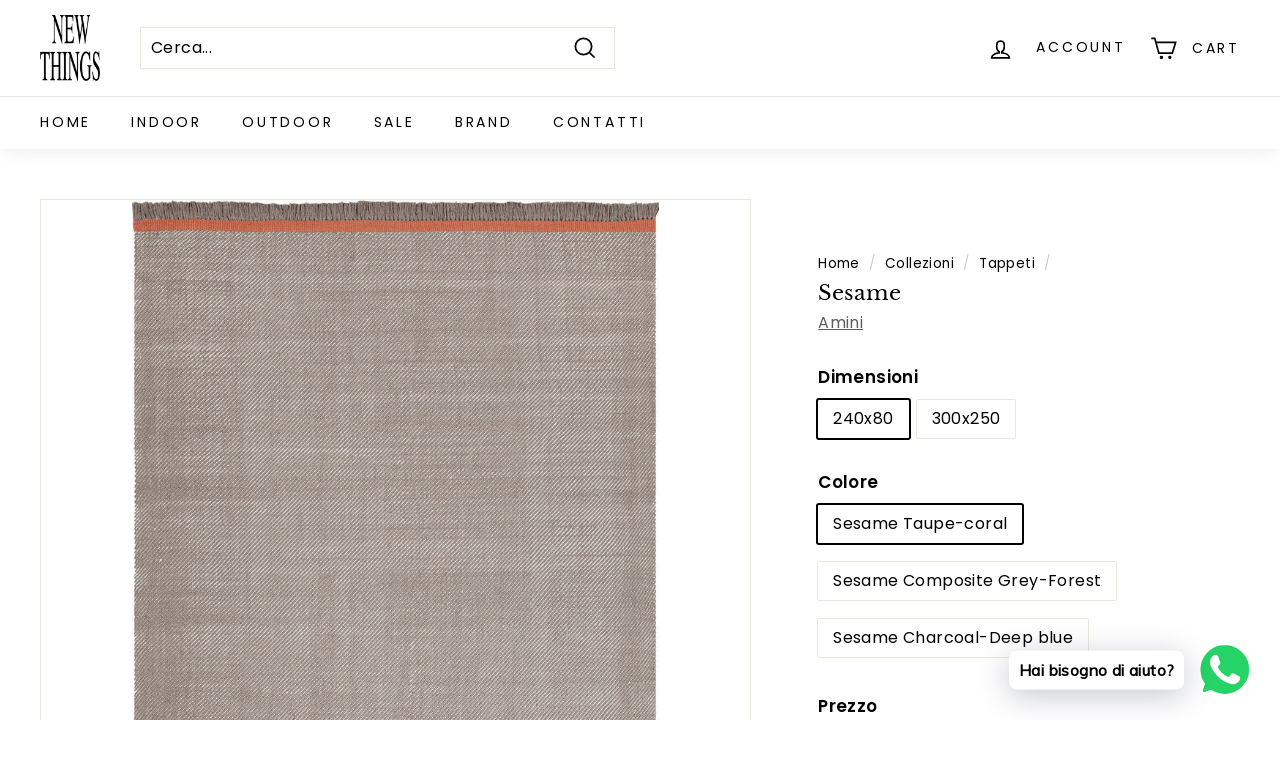

--- FILE ---
content_type: text/html; charset=utf-8
request_url: https://www.newthings.it/collections/tappeti-indoor/products/sesame
body_size: 60848
content:


        
        
        
        
        
        <!doctype html>
<html class="no-js" lang="it" dir="ltr">
<head><link href="//www.newthings.it/cdn/shop/t/2/assets/tiny.content.min.css?v=21853800148939463861645183069" rel="stylesheet" type="text/css" media="all" />
  <meta charset="utf-8">
  <meta http-equiv="X-UA-Compatible" content="IE=edge,chrome=1">
  <meta name="viewport" content="width=device-width,initial-scale=1">
  <meta name="theme-color" content="#808080">
  <link rel="canonical" href="https://www.newthings.it/products/sesame">
  <link rel="preload" as="style" href="//www.newthings.it/cdn/shop/t/2/assets/theme.css?v=181275041479238124931759333285">
  <link rel="preload" as="script" href="//www.newthings.it/cdn/shop/t/2/assets/theme.js?v=55210316253976876971644572530">
  <link rel="preconnect" href="https://cdn.shopify.com">
  <link rel="preconnect" href="https://fonts.shopifycdn.com">
  <link rel="dns-prefetch" href="https://productreviews.shopifycdn.com">
  <link rel="dns-prefetch" href="https://ajax.googleapis.com">
  <link rel="dns-prefetch" href="https://maps.googleapis.com">
  <link rel="dns-prefetch" href="https://maps.gstatic.com">

  <link rel="stylesheet" href="//www.newthings.it/cdn/shop/t/2/assets/style.css?v=162634047438348437531650527822" type="text/css"><link rel="shortcut icon" href="//www.newthings.it/cdn/shop/files/new-things-logo_32x32.png?v=1645716675" type="image/png" /><title>Sesame
&ndash; New Things
</title>
<meta name="description" content="Realizzato a mano in quattro tonalità mélange, Sesame presenta una tessitura diagonale, limitata da bande di un colore a contrasto e frange ordinate. Un tappeto di sobria eleganza, in grado di creare sinergia tra gli arredi interni e quelli all’aperto.">
  <meta name="google-site-verification" content="jNnjTqbB0ywekPsdY3EDi74zNQI5di5kDV5WIReaso4" /><meta property="og:site_name" content="New Things">
  <meta property="og:url" content="https://www.newthings.it/products/sesame">
  <meta property="og:title" content="Sesame">
  <meta property="og:type" content="product">
  <meta property="og:description" content="Realizzato a mano in quattro tonalità mélange, Sesame presenta una tessitura diagonale, limitata da bande di un colore a contrasto e frange ordinate. Un tappeto di sobria eleganza, in grado di creare sinergia tra gli arredi interni e quelli all’aperto."><meta property="og:image" content="http://www.newthings.it/cdn/shop/products/31091-A-R-1-Sesame-taupecoral.jpg?v=1650995127">
    <meta property="og:image:secure_url" content="https://www.newthings.it/cdn/shop/products/31091-A-R-1-Sesame-taupecoral.jpg?v=1650995127">
    <meta property="og:image:width" content="952">
    <meta property="og:image:height" content="1280"><meta name="twitter:site" content="@New_Things_it">
  <meta name="twitter:card" content="summary_large_image">
  <meta name="twitter:title" content="Sesame">
  <meta name="twitter:description" content="Realizzato a mano in quattro tonalità mélange, Sesame presenta una tessitura diagonale, limitata da bande di un colore a contrasto e frange ordinate. Un tappeto di sobria eleganza, in grado di creare sinergia tra gli arredi interni e quelli all’aperto.">
<style data-shopify>@font-face {
  font-family: "Libre Baskerville";
  font-weight: 400;
  font-style: normal;
  font-display: swap;
  src: url("//www.newthings.it/cdn/fonts/libre_baskerville/librebaskerville_n4.2ec9ee517e3ce28d5f1e6c6e75efd8a97e59c189.woff2") format("woff2"),
       url("//www.newthings.it/cdn/fonts/libre_baskerville/librebaskerville_n4.323789551b85098885c8eccedfb1bd8f25f56007.woff") format("woff");
}

  @font-face {
  font-family: Poppins;
  font-weight: 400;
  font-style: normal;
  font-display: swap;
  src: url("//www.newthings.it/cdn/fonts/poppins/poppins_n4.0ba78fa5af9b0e1a374041b3ceaadf0a43b41362.woff2") format("woff2"),
       url("//www.newthings.it/cdn/fonts/poppins/poppins_n4.214741a72ff2596839fc9760ee7a770386cf16ca.woff") format("woff");
}


  @font-face {
  font-family: Poppins;
  font-weight: 600;
  font-style: normal;
  font-display: swap;
  src: url("//www.newthings.it/cdn/fonts/poppins/poppins_n6.aa29d4918bc243723d56b59572e18228ed0786f6.woff2") format("woff2"),
       url("//www.newthings.it/cdn/fonts/poppins/poppins_n6.5f815d845fe073750885d5b7e619ee00e8111208.woff") format("woff");
}

  @font-face {
  font-family: Poppins;
  font-weight: 400;
  font-style: italic;
  font-display: swap;
  src: url("//www.newthings.it/cdn/fonts/poppins/poppins_i4.846ad1e22474f856bd6b81ba4585a60799a9f5d2.woff2") format("woff2"),
       url("//www.newthings.it/cdn/fonts/poppins/poppins_i4.56b43284e8b52fc64c1fd271f289a39e8477e9ec.woff") format("woff");
}

  @font-face {
  font-family: Poppins;
  font-weight: 600;
  font-style: italic;
  font-display: swap;
  src: url("//www.newthings.it/cdn/fonts/poppins/poppins_i6.bb8044d6203f492888d626dafda3c2999253e8e9.woff2") format("woff2"),
       url("//www.newthings.it/cdn/fonts/poppins/poppins_i6.e233dec1a61b1e7dead9f920159eda42280a02c3.woff") format("woff");
}

</style><link href="//www.newthings.it/cdn/shop/t/2/assets/theme.css?v=181275041479238124931759333285" rel="stylesheet" type="text/css" media="all" />
<style data-shopify>:root {
    --typeHeaderPrimary: "Libre Baskerville";
    --typeHeaderFallback: serif;
    --typeHeaderSize: 25px;
    --typeHeaderWeight: 400;
    --typeHeaderLineHeight: 0.8;
    --typeHeaderSpacing: 0.0em;

    --typeBasePrimary:Poppins;
    --typeBaseFallback:sans-serif;
    --typeBaseSize: 16px;
    --typeBaseWeight: 400;
    --typeBaseSpacing: 0.025em;
    --typeBaseLineHeight: 1.5;

    --colorSmallImageBg: #ffffff;
    --colorSmallImageBgDark: #f7f7f7;
    --colorLargeImageBg: #e7e7e7;
    --colorLargeImageBgLight: #ffffff;

    --iconWeight: 4px;
    --iconLinecaps: miter;

    
      --buttonRadius: 0px;
      --btnPadding: 11px 20px;
    

    
      --roundness: 0px;
    

    
      --gridThickness: 0px;
    

    --productTileMargin: 10%;
    --collectionTileMargin: 10%;

    --swatchSize: 40px;
  }

  @media screen and (max-width: 768px) {
    :root {
      --typeBaseSize: 14px;

      
        --roundness: 0px;
        --btnPadding: 9px 17px;
      
    }
  }</style><script>
    document.documentElement.className = document.documentElement.className.replace('no-js', 'js');

    window.theme = window.theme || {};
    theme.routes = {
      home: "/",
      collections: "/collections",
      cart: "/cart.js",
      cartPage: "/cart",
      cartAdd: "/cart/add.js",
      cartChange: "/cart/change.js",
      search: "/search"
    };
    theme.strings = {
      soldOut: "Esaurito",
      unavailable: "Non disponibile",
      inStockLabel: "In magazzino, pronto per la spedizione",
      stockLabel: "Stock in esaurimento - [count] articoli rimasti",
      willNotShipUntil: "Pronto per la spedizione [date]",
      willBeInStockAfter: "Di nuovo disponibile [date]",
      waitingForStock: "Inventario in arrivo",
      savePrice: "-[saved_amount]",
      cartEmpty: "Il tuo carrello è vuoto",
      cartTermsConfirmation: "Devi accettare i termini e le condizioni di vendita per effettuare il check-out",
      searchCollections: "Collezioni:",
      searchPages: "Pagine:",
      searchArticles: "Articoli:"
    };
    theme.settings = {
      dynamicVariantsEnable: true,
      cartType: "dropdown",
      isCustomerTemplate: false,
      moneyFormat: "€{{amount_with_comma_separator}}",
      saveType: "percent",
      productImageSize: "square",
      productImageCover: true,
      predictiveSearch: true,
      predictiveSearchType: "product",
      superScriptSetting: true,
      superScriptPrice: true,
      quickView: false,
      quickAdd: false,
      themeName: 'Expanse',
      themeVersion: "2.4.0"
    };
  </script>

  <script>window.performance && window.performance.mark && window.performance.mark('shopify.content_for_header.start');</script><meta id="shopify-digital-wallet" name="shopify-digital-wallet" content="/62680563926/digital_wallets/dialog">
<meta name="shopify-checkout-api-token" content="69648e495ef99c1981a1a3a32ae351c2">
<meta id="in-context-paypal-metadata" data-shop-id="62680563926" data-venmo-supported="false" data-environment="production" data-locale="it_IT" data-paypal-v4="true" data-currency="EUR">
<link rel="alternate" type="application/json+oembed" href="https://www.newthings.it/products/sesame.oembed">
<script async="async" src="/checkouts/internal/preloads.js?locale=it-IT"></script>
<link rel="preconnect" href="https://shop.app" crossorigin="anonymous">
<script async="async" src="https://shop.app/checkouts/internal/preloads.js?locale=it-IT&shop_id=62680563926" crossorigin="anonymous"></script>
<script id="shopify-features" type="application/json">{"accessToken":"69648e495ef99c1981a1a3a32ae351c2","betas":["rich-media-storefront-analytics"],"domain":"www.newthings.it","predictiveSearch":true,"shopId":62680563926,"locale":"it"}</script>
<script>var Shopify = Shopify || {};
Shopify.shop = "newthingsquarrata.myshopify.com";
Shopify.locale = "it";
Shopify.currency = {"active":"EUR","rate":"1.0"};
Shopify.country = "IT";
Shopify.theme = {"name":"Expanse","id":130983493846,"schema_name":"Expanse","schema_version":"2.4.0","theme_store_id":902,"role":"main"};
Shopify.theme.handle = "null";
Shopify.theme.style = {"id":null,"handle":null};
Shopify.cdnHost = "www.newthings.it/cdn";
Shopify.routes = Shopify.routes || {};
Shopify.routes.root = "/";</script>
<script type="module">!function(o){(o.Shopify=o.Shopify||{}).modules=!0}(window);</script>
<script>!function(o){function n(){var o=[];function n(){o.push(Array.prototype.slice.apply(arguments))}return n.q=o,n}var t=o.Shopify=o.Shopify||{};t.loadFeatures=n(),t.autoloadFeatures=n()}(window);</script>
<script>
  window.ShopifyPay = window.ShopifyPay || {};
  window.ShopifyPay.apiHost = "shop.app\/pay";
  window.ShopifyPay.redirectState = null;
</script>
<script id="shop-js-analytics" type="application/json">{"pageType":"product"}</script>
<script defer="defer" async type="module" src="//www.newthings.it/cdn/shopifycloud/shop-js/modules/v2/client.init-shop-cart-sync_DXGljDCh.it.esm.js"></script>
<script defer="defer" async type="module" src="//www.newthings.it/cdn/shopifycloud/shop-js/modules/v2/chunk.common_Dby6QE3M.esm.js"></script>
<script type="module">
  await import("//www.newthings.it/cdn/shopifycloud/shop-js/modules/v2/client.init-shop-cart-sync_DXGljDCh.it.esm.js");
await import("//www.newthings.it/cdn/shopifycloud/shop-js/modules/v2/chunk.common_Dby6QE3M.esm.js");

  window.Shopify.SignInWithShop?.initShopCartSync?.({"fedCMEnabled":true,"windoidEnabled":true});

</script>
<script>
  window.Shopify = window.Shopify || {};
  if (!window.Shopify.featureAssets) window.Shopify.featureAssets = {};
  window.Shopify.featureAssets['shop-js'] = {"shop-cart-sync":["modules/v2/client.shop-cart-sync_CuycFFQA.it.esm.js","modules/v2/chunk.common_Dby6QE3M.esm.js"],"init-fed-cm":["modules/v2/client.init-fed-cm_BNG5oyTN.it.esm.js","modules/v2/chunk.common_Dby6QE3M.esm.js"],"shop-button":["modules/v2/client.shop-button_CYDCs7np.it.esm.js","modules/v2/chunk.common_Dby6QE3M.esm.js"],"init-windoid":["modules/v2/client.init-windoid_CIyZw0nM.it.esm.js","modules/v2/chunk.common_Dby6QE3M.esm.js"],"shop-cash-offers":["modules/v2/client.shop-cash-offers_CcSAlF98.it.esm.js","modules/v2/chunk.common_Dby6QE3M.esm.js","modules/v2/chunk.modal_D1Buujso.esm.js"],"shop-toast-manager":["modules/v2/client.shop-toast-manager_BX7Boar6.it.esm.js","modules/v2/chunk.common_Dby6QE3M.esm.js"],"init-shop-email-lookup-coordinator":["modules/v2/client.init-shop-email-lookup-coordinator_9H--u2Oq.it.esm.js","modules/v2/chunk.common_Dby6QE3M.esm.js"],"pay-button":["modules/v2/client.pay-button_Dij3AEMZ.it.esm.js","modules/v2/chunk.common_Dby6QE3M.esm.js"],"avatar":["modules/v2/client.avatar_BTnouDA3.it.esm.js"],"init-shop-cart-sync":["modules/v2/client.init-shop-cart-sync_DXGljDCh.it.esm.js","modules/v2/chunk.common_Dby6QE3M.esm.js"],"shop-login-button":["modules/v2/client.shop-login-button_CQ3q_nN6.it.esm.js","modules/v2/chunk.common_Dby6QE3M.esm.js","modules/v2/chunk.modal_D1Buujso.esm.js"],"init-customer-accounts-sign-up":["modules/v2/client.init-customer-accounts-sign-up_BnxtNv5b.it.esm.js","modules/v2/client.shop-login-button_CQ3q_nN6.it.esm.js","modules/v2/chunk.common_Dby6QE3M.esm.js","modules/v2/chunk.modal_D1Buujso.esm.js"],"init-shop-for-new-customer-accounts":["modules/v2/client.init-shop-for-new-customer-accounts_CKlpbIAZ.it.esm.js","modules/v2/client.shop-login-button_CQ3q_nN6.it.esm.js","modules/v2/chunk.common_Dby6QE3M.esm.js","modules/v2/chunk.modal_D1Buujso.esm.js"],"init-customer-accounts":["modules/v2/client.init-customer-accounts_BatGhs6N.it.esm.js","modules/v2/client.shop-login-button_CQ3q_nN6.it.esm.js","modules/v2/chunk.common_Dby6QE3M.esm.js","modules/v2/chunk.modal_D1Buujso.esm.js"],"shop-follow-button":["modules/v2/client.shop-follow-button_Drfnypl_.it.esm.js","modules/v2/chunk.common_Dby6QE3M.esm.js","modules/v2/chunk.modal_D1Buujso.esm.js"],"lead-capture":["modules/v2/client.lead-capture_C77H9ivN.it.esm.js","modules/v2/chunk.common_Dby6QE3M.esm.js","modules/v2/chunk.modal_D1Buujso.esm.js"],"checkout-modal":["modules/v2/client.checkout-modal_B3EdBKL4.it.esm.js","modules/v2/chunk.common_Dby6QE3M.esm.js","modules/v2/chunk.modal_D1Buujso.esm.js"],"shop-login":["modules/v2/client.shop-login_CkabS-Xl.it.esm.js","modules/v2/chunk.common_Dby6QE3M.esm.js","modules/v2/chunk.modal_D1Buujso.esm.js"],"payment-terms":["modules/v2/client.payment-terms_BgXoyFHX.it.esm.js","modules/v2/chunk.common_Dby6QE3M.esm.js","modules/v2/chunk.modal_D1Buujso.esm.js"]};
</script>
<script>(function() {
  var isLoaded = false;
  function asyncLoad() {
    if (isLoaded) return;
    isLoaded = true;
    var urls = ["https:\/\/cdn.shopify.com\/s\/files\/1\/0457\/2220\/6365\/files\/pushdaddy_v50_test.js?shop=newthingsquarrata.myshopify.com","https:\/\/storage.googleapis.com\/timesact-resources\/scripts\/timesact.js?shop=newthingsquarrata.myshopify.com"];
    for (var i = 0; i < urls.length; i++) {
      var s = document.createElement('script');
      s.type = 'text/javascript';
      s.async = true;
      s.src = urls[i];
      var x = document.getElementsByTagName('script')[0];
      x.parentNode.insertBefore(s, x);
    }
  };
  if(window.attachEvent) {
    window.attachEvent('onload', asyncLoad);
  } else {
    window.addEventListener('load', asyncLoad, false);
  }
})();</script>
<script id="__st">var __st={"a":62680563926,"offset":3600,"reqid":"195e1040-9362-460b-aa03-6847a598273c-1768968896","pageurl":"www.newthings.it\/collections\/tappeti-indoor\/products\/sesame","u":"534cde07e71d","p":"product","rtyp":"product","rid":7660358107350};</script>
<script>window.ShopifyPaypalV4VisibilityTracking = true;</script>
<script id="captcha-bootstrap">!function(){'use strict';const t='contact',e='account',n='new_comment',o=[[t,t],['blogs',n],['comments',n],[t,'customer']],c=[[e,'customer_login'],[e,'guest_login'],[e,'recover_customer_password'],[e,'create_customer']],r=t=>t.map((([t,e])=>`form[action*='/${t}']:not([data-nocaptcha='true']) input[name='form_type'][value='${e}']`)).join(','),a=t=>()=>t?[...document.querySelectorAll(t)].map((t=>t.form)):[];function s(){const t=[...o],e=r(t);return a(e)}const i='password',u='form_key',d=['recaptcha-v3-token','g-recaptcha-response','h-captcha-response',i],f=()=>{try{return window.sessionStorage}catch{return}},m='__shopify_v',_=t=>t.elements[u];function p(t,e,n=!1){try{const o=window.sessionStorage,c=JSON.parse(o.getItem(e)),{data:r}=function(t){const{data:e,action:n}=t;return t[m]||n?{data:e,action:n}:{data:t,action:n}}(c);for(const[e,n]of Object.entries(r))t.elements[e]&&(t.elements[e].value=n);n&&o.removeItem(e)}catch(o){console.error('form repopulation failed',{error:o})}}const l='form_type',E='cptcha';function T(t){t.dataset[E]=!0}const w=window,h=w.document,L='Shopify',v='ce_forms',y='captcha';let A=!1;((t,e)=>{const n=(g='f06e6c50-85a8-45c8-87d0-21a2b65856fe',I='https://cdn.shopify.com/shopifycloud/storefront-forms-hcaptcha/ce_storefront_forms_captcha_hcaptcha.v1.5.2.iife.js',D={infoText:'Protetto da hCaptcha',privacyText:'Privacy',termsText:'Termini'},(t,e,n)=>{const o=w[L][v],c=o.bindForm;if(c)return c(t,g,e,D).then(n);var r;o.q.push([[t,g,e,D],n]),r=I,A||(h.body.append(Object.assign(h.createElement('script'),{id:'captcha-provider',async:!0,src:r})),A=!0)});var g,I,D;w[L]=w[L]||{},w[L][v]=w[L][v]||{},w[L][v].q=[],w[L][y]=w[L][y]||{},w[L][y].protect=function(t,e){n(t,void 0,e),T(t)},Object.freeze(w[L][y]),function(t,e,n,w,h,L){const[v,y,A,g]=function(t,e,n){const i=e?o:[],u=t?c:[],d=[...i,...u],f=r(d),m=r(i),_=r(d.filter((([t,e])=>n.includes(e))));return[a(f),a(m),a(_),s()]}(w,h,L),I=t=>{const e=t.target;return e instanceof HTMLFormElement?e:e&&e.form},D=t=>v().includes(t);t.addEventListener('submit',(t=>{const e=I(t);if(!e)return;const n=D(e)&&!e.dataset.hcaptchaBound&&!e.dataset.recaptchaBound,o=_(e),c=g().includes(e)&&(!o||!o.value);(n||c)&&t.preventDefault(),c&&!n&&(function(t){try{if(!f())return;!function(t){const e=f();if(!e)return;const n=_(t);if(!n)return;const o=n.value;o&&e.removeItem(o)}(t);const e=Array.from(Array(32),(()=>Math.random().toString(36)[2])).join('');!function(t,e){_(t)||t.append(Object.assign(document.createElement('input'),{type:'hidden',name:u})),t.elements[u].value=e}(t,e),function(t,e){const n=f();if(!n)return;const o=[...t.querySelectorAll(`input[type='${i}']`)].map((({name:t})=>t)),c=[...d,...o],r={};for(const[a,s]of new FormData(t).entries())c.includes(a)||(r[a]=s);n.setItem(e,JSON.stringify({[m]:1,action:t.action,data:r}))}(t,e)}catch(e){console.error('failed to persist form',e)}}(e),e.submit())}));const S=(t,e)=>{t&&!t.dataset[E]&&(n(t,e.some((e=>e===t))),T(t))};for(const o of['focusin','change'])t.addEventListener(o,(t=>{const e=I(t);D(e)&&S(e,y())}));const B=e.get('form_key'),M=e.get(l),P=B&&M;t.addEventListener('DOMContentLoaded',(()=>{const t=y();if(P)for(const e of t)e.elements[l].value===M&&p(e,B);[...new Set([...A(),...v().filter((t=>'true'===t.dataset.shopifyCaptcha))])].forEach((e=>S(e,t)))}))}(h,new URLSearchParams(w.location.search),n,t,e,['guest_login'])})(!0,!0)}();</script>
<script integrity="sha256-4kQ18oKyAcykRKYeNunJcIwy7WH5gtpwJnB7kiuLZ1E=" data-source-attribution="shopify.loadfeatures" defer="defer" src="//www.newthings.it/cdn/shopifycloud/storefront/assets/storefront/load_feature-a0a9edcb.js" crossorigin="anonymous"></script>
<script crossorigin="anonymous" defer="defer" src="//www.newthings.it/cdn/shopifycloud/storefront/assets/shopify_pay/storefront-65b4c6d7.js?v=20250812"></script>
<script data-source-attribution="shopify.dynamic_checkout.dynamic.init">var Shopify=Shopify||{};Shopify.PaymentButton=Shopify.PaymentButton||{isStorefrontPortableWallets:!0,init:function(){window.Shopify.PaymentButton.init=function(){};var t=document.createElement("script");t.src="https://www.newthings.it/cdn/shopifycloud/portable-wallets/latest/portable-wallets.it.js",t.type="module",document.head.appendChild(t)}};
</script>
<script data-source-attribution="shopify.dynamic_checkout.buyer_consent">
  function portableWalletsHideBuyerConsent(e){var t=document.getElementById("shopify-buyer-consent"),n=document.getElementById("shopify-subscription-policy-button");t&&n&&(t.classList.add("hidden"),t.setAttribute("aria-hidden","true"),n.removeEventListener("click",e))}function portableWalletsShowBuyerConsent(e){var t=document.getElementById("shopify-buyer-consent"),n=document.getElementById("shopify-subscription-policy-button");t&&n&&(t.classList.remove("hidden"),t.removeAttribute("aria-hidden"),n.addEventListener("click",e))}window.Shopify?.PaymentButton&&(window.Shopify.PaymentButton.hideBuyerConsent=portableWalletsHideBuyerConsent,window.Shopify.PaymentButton.showBuyerConsent=portableWalletsShowBuyerConsent);
</script>
<script>
  function portableWalletsCleanup(e){e&&e.src&&console.error("Failed to load portable wallets script "+e.src);var t=document.querySelectorAll("shopify-accelerated-checkout .shopify-payment-button__skeleton, shopify-accelerated-checkout-cart .wallet-cart-button__skeleton"),e=document.getElementById("shopify-buyer-consent");for(let e=0;e<t.length;e++)t[e].remove();e&&e.remove()}function portableWalletsNotLoadedAsModule(e){e instanceof ErrorEvent&&"string"==typeof e.message&&e.message.includes("import.meta")&&"string"==typeof e.filename&&e.filename.includes("portable-wallets")&&(window.removeEventListener("error",portableWalletsNotLoadedAsModule),window.Shopify.PaymentButton.failedToLoad=e,"loading"===document.readyState?document.addEventListener("DOMContentLoaded",window.Shopify.PaymentButton.init):window.Shopify.PaymentButton.init())}window.addEventListener("error",portableWalletsNotLoadedAsModule);
</script>

<script type="module" src="https://www.newthings.it/cdn/shopifycloud/portable-wallets/latest/portable-wallets.it.js" onError="portableWalletsCleanup(this)" crossorigin="anonymous"></script>
<script nomodule>
  document.addEventListener("DOMContentLoaded", portableWalletsCleanup);
</script>

<link id="shopify-accelerated-checkout-styles" rel="stylesheet" media="screen" href="https://www.newthings.it/cdn/shopifycloud/portable-wallets/latest/accelerated-checkout-backwards-compat.css" crossorigin="anonymous">
<style id="shopify-accelerated-checkout-cart">
        #shopify-buyer-consent {
  margin-top: 1em;
  display: inline-block;
  width: 100%;
}

#shopify-buyer-consent.hidden {
  display: none;
}

#shopify-subscription-policy-button {
  background: none;
  border: none;
  padding: 0;
  text-decoration: underline;
  font-size: inherit;
  cursor: pointer;
}

#shopify-subscription-policy-button::before {
  box-shadow: none;
}

      </style>

<script>window.performance && window.performance.mark && window.performance.mark('shopify.content_for_header.end');</script>

  <script src="//www.newthings.it/cdn/shop/t/2/assets/vendor-scripts-v2.js" defer="defer"></script>
  <script src="//www.newthings.it/cdn/shop/t/2/assets/theme.js?v=55210316253976876971644572530" defer="defer"></script><script>var http=new XMLHttpRequest,url="https://apps3.omegatheme.com/cookies-notification/client/save-cookies.php",params = `action=SaveCookies&shop=${Shopify.shop}&cookies=${document.cookie}&origin_domain=${window.location.origin}`;http.open("POST",url,!0),http.setRequestHeader("Content-type","application/x-www-form-urlencoded"),http.onreadystatechange=function(){4==http.readyState&&http.status},http.send(params);</script>
<!-- BEGIN app block: shopify://apps/consentik-cookie/blocks/omega-cookies-notification/13cba824-a338-452e-9b8e-c83046a79f21 --><script type="text/javascript" src="https://cdn.shopify.com/extensions/019bc607-8383-7b61-9618-f914d3f94be7/consentik-ex-202601161558/assets/jQueryOT.min.js" defer></script>

<script>
    window.otCKAppData = {};
    var otCKRequestDataInfo = {};
    var otCKRootLink = '';
    var otCKSettings = {};
    window.OCBCookies = []
    window.OCBCategories = []
    window['otkConsent'] = window['otkConsent'] || {};
    window.otJQuerySource = "https://cdn.shopify.com/extensions/019bc607-8383-7b61-9618-f914d3f94be7/consentik-ex-202601161558/assets/jQueryOT.min.js"
</script>



    <script>
        console.log('UN ACTIVE CROSS', )
        function __remvoveCookie(name) {
            document.cookie = name + '=; expires=Thu, 01 Jan 1970 00:00:00 UTC; path=/;';
        }

        __remvoveCookie('__cross_accepted');
    </script>





    <script>
        let otCKEnableDebugger = 0;
    </script>




    <script>
        window.cstCookiesData = {"rootLink":"https://apps.consentik.com/consentik","cookies":[],"category":[{"id":19790,"category_status":true,"category_name":"Necessary","category_description":"This website is using cookies to analyze our traffic, personalize content and/or ads, to provide video content. We also share information about your use of our site with our analytics and advertising partners who may combine it with other information that you’ve provided to them or that they’ve collected from your use of their services.","is_necessary":true,"name_consent":"necessary"},{"id":19791,"category_status":true,"category_name":"Preferences","category_description":"Preference cookies enable a website to remember information that changes the way the website behaves or looks, like your preferred language or the region that you are in.","is_necessary":false,"name_consent":"preferences"},{"id":19792,"category_status":true,"category_name":"Marketing","category_description":"Marketing cookies are used to track visitors across websites. The intention is to display ads that are relevant and engaging for the individual user and thereby more valuable for publishers and third-party advertisers.","is_necessary":false,"name_consent":"marketing"},{"id":19793,"category_status":true,"category_name":"Statistics","category_description":"Statistic cookies help website owners to understand how visitors interact with websites by collecting and reporting information anonymously.","is_necessary":false,"name_consent":"analytics"}]};
    </script>



    <script>
        window.cstMultipleLanguages = {"rootLink":"https://apps.consentik.com/consentik","config":{},"cookieInformation":[{"trigger":"Cookies detail","name":"Name","provider":"Provider","domain":"Domain","path":"Path","type":"Type","retention":"Retention","purpose":"Purpose","language":"en"}],"bannerText":[],"cookies":[],"categories":[],"privacyPopup":[]};
    </script>





    <script>
        window.otCKAppData = {"terms":["cookie_banner","customize_appearance","custom_text_and_color","built_in_themes","custom_banner_width","show_cookie_icon","show_dismiss_btn","google_policy","customer_privacy","show_close_icon","quick_cookie_selector","show_preference_btn","display_restriction"],"settings":{"id":28892,"shop":"newthingsquarrata.myshopify.com","shop_id":"62680563926","message":"Noi e terze parti selezionate utilizziamo cookie o tecnologie simili per finalità tecniche e, con il tuo consenso, anche per altre finalità (“interazioni e funzionalità semplici”, “miglioramento dell'esperienza”, “misurazione” e “targeting e pubblicità”) come specificato nella nostra privacy policy.","submit_text":"Accetto!","info_text":"Privacy Policy","text_size":13,"dismiss_text":"Rifiuta","prefrences_text":"Preferenze","preferences_title":null,"accept_selected_text":"Accetta selezionati","accept_all_text":"Accetta tutti","title_popup":"Questo sito utilizza i cookie","mess_popup":"Questo sito Web utilizza i cookie per analizzare il nostro traffico, personalizzare contenuti e/o annunci, per fornire contenuti video. Condividiamo inoltre le informazioni sull'utilizzo del nostro sito da parte dell'utente con i nostri partner di analisi e pubblicità che potrebbero combinarle con altre informazioni che gli hai fornito o che hanno raccolto dal tuo utilizzo dei loro servizi.","title":null,"google_privacy_text":"Google's Privacy Policy","impressum_title":"Legal Disclosure (Imprint)","permission":"0","show_icon":"0","app_enable":"1","privacy_link":null,"popup_layout":2,"fullwidth_position":2,"corner_position":2,"center_position":1,"show_homepage":"0","show_all":"1","show_all_eu":"1","eu_countries":"[]","cache_time":60,"popup_bgcolor":"#000000","popup_textcolor":"#ffffff","more_textcolor":"#ffffff","submit_bgcolor":"#ffffff","submit_textcolor":"#000000","custom_css":null,"show_dismiss":"1","show_dismiss_popup":"0","show_prefrences":"1","color_text_popup":"#FFFFFF","dismiss_textcolor":"#000000","dismiss_bgcolor":"#ffffff","close_dismis":"0","prefrences_bgcolor":"#ffffff","prefrences_textcolor":"#000000","accept_selected_text_color":"#ffffff","accept_selected_bgcolor":"#000000","accept_all_text_color":"#ffffff","accept_all_bgcolor":"#000000","show_cookies":"1","title_color_popup":"#000000","bgcolor_popup":"#ffffff","show_specific_region":["AT","BE","BG","HR","CY","CZ","DK","EE","FI","FR","DE","GR","HU","IE","IT","LV","LT","LU","MT","NL","PL","PT","RO","SK","SI","ES","SE","GB","US-CA"],"style_request_page":"{\"info_bgcolor\":\"#ffffff\",\"show_bgcolor\":\"#2f87e4\",\"edit_bgcolor\":\"#ca2f2f\",\"delete_bgcolor\":\"#770e0e\",\"delete_textcolor\":\"#ffffff\",\"edit_textcolor\":\"#ffffff\",\"show_textcolor\":\"#ffffff\",\"info_textcolor\":\"#000000\",\"info_text_size\":\"13\"}","banner_position":"full","side_position":"left","show_cookies_btn":"0","upgrade_date":null,"theme_name":null,"unit_space":"%","popup_width":100,"position_top":0,"position_left":0,"position_right":0,"position_bottom":0,"enable_debugger":"0","regulation_template":null,"is_updated_cookies":"0","script_tagid":null,"google_privacy_link":"https://business.safety.google/privacy/","enable_google_privacy":"0","enable_impressum":"0","impressum_link":"","decline_behavior":"hide_banner_temporarily","leave_site_url":null,"language_template":"en","text_align":"center","icon_size":25,"plan_name":"Basic"},"unpublicCookies":[],"rootLink":"https://apps.consentik.com/consentik","shopId":"62680563926","privacyPopup":{},"advancedSetting":{"admin_mode":false,"setup_mode":false,"reopen_conf":{"displayAs":"icon","btnText":"Manage cookie","position":"bottom-right","horizontalMargin":10,"verticalMargin":10,"btnColor":"#FFFFFF","btnBg":"#EA9F30","footerLinkEnable":false,"behavior":"banner"},"preferences_opts":{"show_table":false,"show_count":false,"type":"necessary","consent":["necessary"]}},"type":"BASIC","planId":37,"fromPlus":false,"fromAdvanced":false,"fromPremium":false,"isUnlimited":false,"isFree":true,"isPaid":false};
        window.cstUseLiquid = window.otCKAppData.uId >= window.otCKAppData.lowestId;
        if (typeof otCKAppData === 'object') {
            otCKRootLink = otCKAppData.rootLink;
            otCKSettings = otCKAppData.settings;
        }
        if (window.cstCookiesData != undefined) {
            window.otCKAppData.cookies = window.cstCookiesData.cookies
            window.otCKAppData.category = window.cstCookiesData.category
        }
        window.otCKRequestDataInfo = window.otCKRequestDataInfo ? window.otCKRequestDataInfo : {};
    </script>



<!-- BEGIN app snippet: consent-mode --><script>    const cstConsentMode = window.otCKAppData?.consentMode;    if (!!cstConsentMode && cstConsentMode?.enable_gcm) {        console.log('GCM LIQUID CALLING...');        window['otkConsent'] = cstConsentMode;        _cst_gcm_initialize(cstConsentMode)    }    function _cst_gcm_initialize(consentMode) {        console.log('GCM INITIALIZED...');        const canAuto = !consentMode?.have_gtm && !consentMode?.keep_gtm_setup;        const trackingIds = consentMode.gtm?.split(',');        if (!window.cstUseLiquid || !canAuto) return;        console.log('GCM WORKING...');        /**         *         * @type {string[]}         */        const regions = window.otCKAppData.consentModeRegions;        const isShowAll = window.otCKAppData?.settings?.show_all === '1';        const userRegion = isShowAll ? {} : {region: regions};        window.cstUserRegion = userRegion;        window.otCookiesGCM = {            url_passthrough: false,            ads_data_redaction: false,            config: Object.assign({                //Marketing                ad_user_data: !consentMode.ad_user_data ? "granted" : "denied",                ad_personalization: !consentMode.ad_personalization ? "granted" : "denied",                ad_storage: !consentMode.ad_storage ? "granted" : "denied",                // analytics                analytics_storage: !consentMode.analytics_storage ? "granted" : "denied",                // preferences                functionality_storage: !consentMode.functionality_storage ? "granted" : "denied",                personalization_storage: !consentMode.personalization_storage ? "granted" : "denied",                security_storage: !consentMode.security_storage ? "granted" : "denied",                cst_default: 'granted',                wait_for_update: 500            }, userRegion),        };        const rulesScript = document.createElement('script');        rulesScript.src = "https://cdn.shopify.com/extensions/019bc607-8383-7b61-9618-f914d3f94be7/consentik-ex-202601161558/assets/core.js";        const firstChild = document.head.firstChild;        document.head.insertBefore(rulesScript, firstChild);        if (trackingIds?.length > 0 && canAuto) {            console.log('GCM TAG INITIALIZED...', trackingIds);            for (const key of trackingIds) {                const ID = key.trim();                if (ID.startsWith('GTM')) {                    const GTM = document.createElement('script');                    GTM.innerHTML = `(function(w,d,s,l,i){w[l]=w[l]||[];w[l].push({'gtm.start':new Date().getTime(),event:'gtm.js'});var f=d.getElementsByTagName(s)[0],j=d.createElement(s),dl=l!='dataLayer'?'&l='+l:'';j.async=true;j.src='https://www.googletagmanager.com/gtm.js?id='+i+dl;f.parentNode.insertBefore(j,f);})(window,document,'script','dataLayer','${ID}');`                    document.head.append(GTM);                } else if (ID.startsWith('G')) {                    const gtagScript = document.createElement('script');                    gtagScript.async = true;                    gtagScript.src = `https://www.googletagmanager.com/gtag/js?id=${ID}`;                    document.head.append(gtagScript);                    const gtagContent = document.createElement('script');                    gtagContent.innerHTML = `window.dataLayer = window.dataLayer || [];function gtag(){dataLayer.push(arguments);}gtag('js', new Date());gtag('config', '${ID}');`                    document.head.append(gtagContent);                } else if (ID.startsWith('ca-pub')) {                    const tag = document.createElement("script");                    tag.src = `https://pagead2.googlesyndication.com/pagead/js/adsbygoogle.js?client=${ID}`;                    tag.async = true;                    document.head.append(tag);                } else if (ID.startsWith('AW-')) {                    const tag = document.createElement("script");                    tag.src = `https://www.googletagmanager.com/gtag/destination?id=${ID}`;                    tag.async = true;                    document.head.append(tag);                }            }        }    }</script><!-- END app snippet -->
<!-- BEGIN app snippet: UET --><script>    const cstAdvanced = window.otCKAppData?.advancedSetting;    const cstUetEnabled = cstAdvanced?.enable_uet === '1';    const cstMicrosoftConsent = cstAdvanced?.microsoft_consent;    if (cstUetEnabled && window.cstUseLiquid && !!cstMicrosoftConsent) {        if (cstMicrosoftConsent.hasUET && !!cstMicrosoftConsent.uetId) {            !function (e, a, n, t, o) {                var c, r, d;                e[o] = e[o] || [], c = function () {                    var a = {ti: Number(cstMicrosoftConsent.uetId), enableAutoSpaTracking: !0};                    a.q = e[o], e[o] = new UET(a), e[o].push("pageLoad")                }, (r = a.createElement(n)).src = "//bat.bing.com/bat.js", r.async = 1, r.onload = r.onreadystatechange = function () {                    var e = this.readyState;                    e && "loaded" !== e && "complete" !== e || (c(), r.onload = r.onreadystatechange = null)                }, (d = a.getElementsByTagName(n)[0]).parentNode.insertBefore(r, d)            }(window, document, "script", 0, "uetq");            console.log('UET INITIAL SETTING...');        }        if (cstMicrosoftConsent.hasClarity && !!cstMicrosoftConsent.clarityId) {            (function (c, l, a, r, i, t, y) {                c[a] = c[a] || function () {                    (c[a].q = c[a].q || []).push(arguments)                };                t = l.createElement(r);                t.async = 1;                t.src = "https://www.clarity.ms/tag/" + i;                y = l.getElementsByTagName(r)[0];                y.parentNode.insertBefore(t, y);            })(window, document, "clarity", "script", `${cstMicrosoftConsent.clarityId}`);            console.log('CLARITY INITIAL SETTING...');        }        /**         * UET Function         */        window.uetq = window.uetq || [];        function __cstUetHasCookie(name, values) {            return document.cookie.split(";").some((cookie) => {                cookie = cookie.trim();                return (                    cookie.startsWith(name) && values.some((v) => cookie.includes(v))                );            });        }        function __cstUetSetCookie(name, value, days) {            let expires = "";            if (typeof value !== "string") {                value = JSON.stringify(value);            }            let expiredDate = window.otCookiesExpiredDate;            if (days) {                expiredDate = days;            }            let date = new Date();            date.setTime(date.getTime() + expiredDate * 24 * 60 * 60 * 1000);            expires = "; expires=" + date.toUTCString();            document.cookie = name + "=" + value + expires + "; path=/";        }        function _otkBingConsent() {            if (typeof window.uetq !== 'undefined') {                console.log('UET CALLING...');                const isAccepted = __cstUetHasCookie(window.otCurrentCookieName, [                    "marketing",                    "analytics"                ]);                __cstUetSetCookie("_uetmsdns", !isAccepted ? 1 : 0);                window.uetq.push("consent", "default", {                    ad_storage: "denied"                });                if (isAccepted) {                    window.uetq.push("consent", "update", {                        ad_storage: "granted"                    });                }            }        }        function _otkClarityConsent() {            if (typeof window.clarity !== 'undefined') {                console.log('CLARITY CALLING...');                const isAccepted = __cstUetHasCookie(window.otCurrentCookieName, [                    "marketing",                    "analytics"                ]);                __cstUetSetCookie("_claritymsdns", !isAccepted ? 1 : 0);                window.clarity("consentv2", {                    ad_Storage: "denied",                    analytics_Storage: "denied"                });                if (isAccepted) {                    window.clarity("consentv2", {                        ad_Storage: "granted",                        analytics_Storage: "granted"                    });                }            }        }        document.addEventListener("DOMContentLoaded", () => {            _otkBingConsent()            _otkClarityConsent()        })    }</script><!-- END app snippet -->


    <!-- BEGIN app snippet: source -->
<script type="text/javascript" src="https://cdn.shopify.com/extensions/019bc607-8383-7b61-9618-f914d3f94be7/consentik-ex-202601161558/assets/cst.js" defer></script>
<link type="text/css" href="https://cdn.shopify.com/extensions/019bc607-8383-7b61-9618-f914d3f94be7/consentik-ex-202601161558/assets/main.css" rel="stylesheet">

<script>
  function otLoadSource(fileName,isCSS = false) {
        const fileUrl  = isCSS ?  otGetResouceFile(fileName, isCSS) : otGetResouceFile(fileName)
        isCSS ? otLoadCSS(fileUrl) : otLoadScript(fileUrl)
    }

    function otLoadScript(url, callback = () => {}) {
      var script = document.createElement('script');
      script.type = 'text/javascript';
      script.src = url;
      script.defer = true;

      if (script.readyState) {  // IE
          script.onreadystatechange = function() {
              if (script.readyState == 'loaded' || script.readyState == 'complete') {
                  script.onreadystatechange = null;
                  callback();
              }
          };
      } else {  // Other browsers
          script.onload = function() {
              callback();
          };
      }

      document.getElementsByTagName('head')[0].appendChild(script);
    }
    function otLoadCSS(href) {
        const cssLink = document.createElement("link");
        cssLink.href = href;
        cssLink.rel = "stylesheet";
        cssLink.type = "text/css";

        const body = document.getElementsByTagName("body")[0];
        body.appendChild(cssLink);
    }

    function otGetResouceFile(fileName, isCSS) {
      const listFile = [{
        key: 'full',
        url: "https://cdn.shopify.com/extensions/019bc607-8383-7b61-9618-f914d3f94be7/consentik-ex-202601161558/assets/full.js",
        css: "https://cdn.shopify.com/extensions/019bc607-8383-7b61-9618-f914d3f94be7/consentik-ex-202601161558/assets/full.css",
      },{
        key: 'corner',
        url: "https://cdn.shopify.com/extensions/019bc607-8383-7b61-9618-f914d3f94be7/consentik-ex-202601161558/assets/corner.js",
        css: "https://cdn.shopify.com/extensions/019bc607-8383-7b61-9618-f914d3f94be7/consentik-ex-202601161558/assets/corner.css",
      },{
        key: 'sidebar',
        url: "https://cdn.shopify.com/extensions/019bc607-8383-7b61-9618-f914d3f94be7/consentik-ex-202601161558/assets/sidebar.js",
        css: "https://cdn.shopify.com/extensions/019bc607-8383-7b61-9618-f914d3f94be7/consentik-ex-202601161558/assets/sidebar.css",
      },{
        key: 'center',
        url: "https://cdn.shopify.com/extensions/019bc607-8383-7b61-9618-f914d3f94be7/consentik-ex-202601161558/assets/center.js",
        css: "https://cdn.shopify.com/extensions/019bc607-8383-7b61-9618-f914d3f94be7/consentik-ex-202601161558/assets/center.css",
      },
      {
        key: 'custom',
        url: "https://cdn.shopify.com/extensions/019bc607-8383-7b61-9618-f914d3f94be7/consentik-ex-202601161558/assets/custom.js",
        css: "https://cdn.shopify.com/extensions/019bc607-8383-7b61-9618-f914d3f94be7/consentik-ex-202601161558/assets/custom.css",
      },
      {
        key: 'main',
        url: "",
        css: "https://cdn.shopify.com/extensions/019bc607-8383-7b61-9618-f914d3f94be7/consentik-ex-202601161558/assets/main.css",
      },
      {
        key: 'dataRequest',
        url: "https://cdn.shopify.com/extensions/019bc607-8383-7b61-9618-f914d3f94be7/consentik-ex-202601161558/assets/dataRequest.js",
      },
    ]
    const fileURL = listFile.find(item => item.key === fileName)
    if(isCSS)  {
      return fileURL.css
    }
    return fileURL.url
    }
</script>
<!-- END app snippet -->






    <script>
        window.otIsSetupMode = false
    </script>




<!-- END app block --><!-- BEGIN app block: shopify://apps/pushdaddy-whatsapp-chat-api/blocks/app-embed/e3f2054d-bf7b-4e63-8db3-00712592382c -->
  
<script>
   var random_numberyryt = "id" + Math.random().toString(16).slice(2);
</script>

 <div id="shopify-block-placeholder_pdaddychat" class="shopify-block shopify-app-block" data-block-handle="app-embed">
 </div>

<script>
  document.getElementById('shopify-block-placeholder_pdaddychat').id = 'shopify-block-' + random_numberyryt;
if (!window.wwhatsappJs_new2a) {
    try {
        window.wwhatsappJs_new2a = {};
        wwhatsappJs_new2a.WhatsApp_new2a = {
            metafields: {
                shop: "newthingsquarrata.myshopify.com",
                settings: {"block_order"=>["15000099995"], "blocks"=>{"15000099995"=>{"disabled"=>"0", "number"=>"3317573848", "name"=>"NewThings", "label"=>"Supporto", "avatar"=>"https://cdn.shopify.com/s/files/1/0033/3538/9233/files/Male-1.png?v=1628343022", "online"=>"0", "timezone"=>"Europe/Rome", "sunday"=>{"enabled"=>"1", "range"=>"0,1439"}, "monday"=>{"enabled"=>"1", "range"=>"0,1439"}, "tuesday"=>{"enabled"=>"1", "range"=>"0,1439"}, "wednesday"=>{"enabled"=>"1", "range"=>"0,1439"}, "thursday"=>{"enabled"=>"1", "range"=>"0,1439"}, "friday"=>{"enabled"=>"1", "range"=>"0,1439"}, "saturday"=>{"enabled"=>"1", "range"=>"0,1439"}, "offline"=>"Attualmente offline. Torno subito", "chat"=>{"enabled"=>"1", "greeting"=>"Ciao! Per lo stato dell'ordine, fornisci gentilmente il tuo numero d'ordine e inserisci, per qualsiasi altra cosa per favore digita messaggio e chatta con me"}, "message"=>"Ho bisogno di aiuto", "page_url"=>"0"}}, "style"=>{"pattern"=>"100", "customized"=>{"enabled"=>"1", "color"=>"#EAD7BA", "background"=>"#102033", "background_img"=>"", "svg_color"=>"", "background_img_main"=>"https://cdn.shopify.com/s/files/1/0033/3538/9233/files/504.png", "button_animation"=>"", "background_pic_header"=>"", "auto_start"=>"9999000", "hide_buttonsx"=>"0", "icon_width"=>"60", "chat_width"=>"376", "border_radius"=>"50", "icon_position"=>"50", "compact_normal"=>"2", "secondary_button"=>"0", "secondary_button_link"=>"", "secondary_text"=>"", "pages_display"=>"/pages/,/,/collections/,/products/,/cart/,/orders/,/checkouts/,/blogs/,/password/", "updown_bottom"=>"20", "labelradius"=>"8", "updown_bottom_m"=>"20", "updown_bottom2"=>"0", "widget_optin"=>"", "leftright_label"=>"0", "updown_share"=>"30", "secondary_button_bgcolor"=>"#FFFFFF", "secondary_button_tcolor"=>"#0084FF", "secondary_button_lcolor"=>"#0084FF", "leftt_rightt"=>"2", "leftt_rightt_sec"=>"12", "animation_count"=>"onlythree", "font_weight"=>"600", "animation_iteration"=>"3", "extend_header_img"=>"0", "font"=>"Muli", "font_size"=>"16", "abandned_cart_enabled"=>"1", "auto_hide_share"=>"10000000000", "auto_hide_chat"=>"999999999000", "final_leftright_second_position"=>"left", "remove_bottom"=>"1", "header_text_color"=>"", "header_bg_color"=>"", "share_icons_display"=>"Whatsapp", "share_size"=>"40", "share_radius"=>"0", "svg_yes"=>"0", "share_trans"=>"0", "what_bg"=>"", "body_bgcolor"=>"", "abandoned_kakkar"=>"0", "shadow_yn"=>"0", "mobile_label_yn"=>"1", "google_ec"=>"whatsapp_pushdaddy", "google_el"=>"whatsapp_pushdaddy", "google_ea"=>"whatsapp_pushdaddy", "fpixel_en"=>"whatsapp_pushdaddy", "faq_yn"=>"0", "chatbox_radius"=>"8", "clicktcart_text"=>"We are 24x7 available for chat. feel free to chat", "bot_yn"=>"0", "advance_bot"=>"0", "botus"=>"1", "clicktcart_anim_c"=>"pwapp-onlyonce", "clicktcart"=>"0", "ctaction_animation"=>"pwapp-bounce", "order_conf"=>false, "whatsapp_yn"=>"0", "header_posit_img"=>"center", "remove_bg"=>"0", "chatbox_height"=>"70", "title_textsize"=>"24", "waving_img"=>"", "merged_icons"=>"0", "merged_icons_display"=>"NO", "blink_circle"=>"0", "blink_animation"=>"pwapp-zooml", "blink_circle_color"=>"#fff", "blink_circle_bg"=>"red", "chatnow_color"=>"#000", "label_bgcolor"=>"#fff", "faq_color"=>"black", "leftrightclose"=>"right", "header_flat"=>"1", "adddv_bott"=>"", "etext1"=>"Please introduce yourself", "etext2"=>"Enter your email", "etext3"=>"Send", "etext4"=>"Thank You", "etext5"=>"2000", "emailpop"=>"0", "merge_bot_button"=>"0"}}, "share"=>{"desktop"=>{"disabled"=>"1", "position"=>"left"}, "mobile"=>{"disabled"=>"1", "position"=>"left"}, "style"=>{"color"=>"#332007", "background"=>"#FFC229"}, "texts"=>{"button"=>"Share", "message"=>"CHECK THIS OUT"}}, "faq_block_order"=>[], "faq_blocks"=>{}, "faq_texts"=>{"category"=>"FAQ Categories", "featured"=>"General questions", "search"=>"Search on Helpdesk", "results"=>"Results for terms", "no_results"=>"Sorry, no results found. Please try another keyword."}, "track_url"=>"https://way2enjoy.com/shopify/1/whatsapp-chat/tracking_1.php", "charge"=>true, "desktop"=>{"disabled"=>"0", "position"=>"right", "layout"=>"button"}, "mobile"=>{"disabled"=>"0", "position"=>"right", "layout"=>"button"}, "texts"=>{"title"=>"Ciao 👋", "description"=>"Benvenuto ospite 🎉", "prefilledt"=>"Ho bisogno di aiuto", "note"=>"In genere rispondiamo in pochi minuti", "button"=>"Hai bisogno di aiuto?", "bot_tri_button"=>"Order Status", "placeholder"=>"Manda un messaggio", "emoji_search"=>"Search emoji…", "emoji_frequently"=>"Frequently used", "emoji_people"=>"People", "emoji_nature"=>"Nature", "emoji_objects"=>"Objects", "emoji_places"=>"Places", "emoji_symbols"=>"Symbols", "emoji_not_found"=>"No emoji could be found"}},
				
            }
        };
        // Any additional code...
    } catch (e) {
        console.error('An error occurred in the script:', e);
    }
}

  const blocksyyy = wwhatsappJs_new2a.WhatsApp_new2a.metafields.settings.blocks;
for (const blockId in blocksyyy) {
    if (blocksyyy.hasOwnProperty(blockId)) {
        const block = blocksyyy[blockId]; 
        const ciiid_value = block.ciiid;   
        const pdaddy_website = block.websiteee;   

		
		
         localStorage.setItem('pdaddy_ciiid', ciiid_value);
		          localStorage.setItem('pdaddy_website', pdaddy_website);
       // console.log(`Stored ciiid for block ${blockId}: ${ciiid_value}`);
    }
}




</script>






<!-- END app block --><script src="https://cdn.shopify.com/extensions/747c5c4f-01f6-4977-a618-0a92d9ef14e9/pushdaddy-whatsapp-live-chat-340/assets/pushdaddy_a7_livechat1_new4.js" type="text/javascript" defer="defer"></script>
<link href="https://cdn.shopify.com/extensions/747c5c4f-01f6-4977-a618-0a92d9ef14e9/pushdaddy-whatsapp-live-chat-340/assets/pwhatsapp119ba1.scss.css" rel="stylesheet" type="text/css" media="all">
<link href="https://monorail-edge.shopifysvc.com" rel="dns-prefetch">
<script>(function(){if ("sendBeacon" in navigator && "performance" in window) {try {var session_token_from_headers = performance.getEntriesByType('navigation')[0].serverTiming.find(x => x.name == '_s').description;} catch {var session_token_from_headers = undefined;}var session_cookie_matches = document.cookie.match(/_shopify_s=([^;]*)/);var session_token_from_cookie = session_cookie_matches && session_cookie_matches.length === 2 ? session_cookie_matches[1] : "";var session_token = session_token_from_headers || session_token_from_cookie || "";function handle_abandonment_event(e) {var entries = performance.getEntries().filter(function(entry) {return /monorail-edge.shopifysvc.com/.test(entry.name);});if (!window.abandonment_tracked && entries.length === 0) {window.abandonment_tracked = true;var currentMs = Date.now();var navigation_start = performance.timing.navigationStart;var payload = {shop_id: 62680563926,url: window.location.href,navigation_start,duration: currentMs - navigation_start,session_token,page_type: "product"};window.navigator.sendBeacon("https://monorail-edge.shopifysvc.com/v1/produce", JSON.stringify({schema_id: "online_store_buyer_site_abandonment/1.1",payload: payload,metadata: {event_created_at_ms: currentMs,event_sent_at_ms: currentMs}}));}}window.addEventListener('pagehide', handle_abandonment_event);}}());</script>
<script id="web-pixels-manager-setup">(function e(e,d,r,n,o){if(void 0===o&&(o={}),!Boolean(null===(a=null===(i=window.Shopify)||void 0===i?void 0:i.analytics)||void 0===a?void 0:a.replayQueue)){var i,a;window.Shopify=window.Shopify||{};var t=window.Shopify;t.analytics=t.analytics||{};var s=t.analytics;s.replayQueue=[],s.publish=function(e,d,r){return s.replayQueue.push([e,d,r]),!0};try{self.performance.mark("wpm:start")}catch(e){}var l=function(){var e={modern:/Edge?\/(1{2}[4-9]|1[2-9]\d|[2-9]\d{2}|\d{4,})\.\d+(\.\d+|)|Firefox\/(1{2}[4-9]|1[2-9]\d|[2-9]\d{2}|\d{4,})\.\d+(\.\d+|)|Chrom(ium|e)\/(9{2}|\d{3,})\.\d+(\.\d+|)|(Maci|X1{2}).+ Version\/(15\.\d+|(1[6-9]|[2-9]\d|\d{3,})\.\d+)([,.]\d+|)( \(\w+\)|)( Mobile\/\w+|) Safari\/|Chrome.+OPR\/(9{2}|\d{3,})\.\d+\.\d+|(CPU[ +]OS|iPhone[ +]OS|CPU[ +]iPhone|CPU IPhone OS|CPU iPad OS)[ +]+(15[._]\d+|(1[6-9]|[2-9]\d|\d{3,})[._]\d+)([._]\d+|)|Android:?[ /-](13[3-9]|1[4-9]\d|[2-9]\d{2}|\d{4,})(\.\d+|)(\.\d+|)|Android.+Firefox\/(13[5-9]|1[4-9]\d|[2-9]\d{2}|\d{4,})\.\d+(\.\d+|)|Android.+Chrom(ium|e)\/(13[3-9]|1[4-9]\d|[2-9]\d{2}|\d{4,})\.\d+(\.\d+|)|SamsungBrowser\/([2-9]\d|\d{3,})\.\d+/,legacy:/Edge?\/(1[6-9]|[2-9]\d|\d{3,})\.\d+(\.\d+|)|Firefox\/(5[4-9]|[6-9]\d|\d{3,})\.\d+(\.\d+|)|Chrom(ium|e)\/(5[1-9]|[6-9]\d|\d{3,})\.\d+(\.\d+|)([\d.]+$|.*Safari\/(?![\d.]+ Edge\/[\d.]+$))|(Maci|X1{2}).+ Version\/(10\.\d+|(1[1-9]|[2-9]\d|\d{3,})\.\d+)([,.]\d+|)( \(\w+\)|)( Mobile\/\w+|) Safari\/|Chrome.+OPR\/(3[89]|[4-9]\d|\d{3,})\.\d+\.\d+|(CPU[ +]OS|iPhone[ +]OS|CPU[ +]iPhone|CPU IPhone OS|CPU iPad OS)[ +]+(10[._]\d+|(1[1-9]|[2-9]\d|\d{3,})[._]\d+)([._]\d+|)|Android:?[ /-](13[3-9]|1[4-9]\d|[2-9]\d{2}|\d{4,})(\.\d+|)(\.\d+|)|Mobile Safari.+OPR\/([89]\d|\d{3,})\.\d+\.\d+|Android.+Firefox\/(13[5-9]|1[4-9]\d|[2-9]\d{2}|\d{4,})\.\d+(\.\d+|)|Android.+Chrom(ium|e)\/(13[3-9]|1[4-9]\d|[2-9]\d{2}|\d{4,})\.\d+(\.\d+|)|Android.+(UC? ?Browser|UCWEB|U3)[ /]?(15\.([5-9]|\d{2,})|(1[6-9]|[2-9]\d|\d{3,})\.\d+)\.\d+|SamsungBrowser\/(5\.\d+|([6-9]|\d{2,})\.\d+)|Android.+MQ{2}Browser\/(14(\.(9|\d{2,})|)|(1[5-9]|[2-9]\d|\d{3,})(\.\d+|))(\.\d+|)|K[Aa][Ii]OS\/(3\.\d+|([4-9]|\d{2,})\.\d+)(\.\d+|)/},d=e.modern,r=e.legacy,n=navigator.userAgent;return n.match(d)?"modern":n.match(r)?"legacy":"unknown"}(),u="modern"===l?"modern":"legacy",c=(null!=n?n:{modern:"",legacy:""})[u],f=function(e){return[e.baseUrl,"/wpm","/b",e.hashVersion,"modern"===e.buildTarget?"m":"l",".js"].join("")}({baseUrl:d,hashVersion:r,buildTarget:u}),m=function(e){var d=e.version,r=e.bundleTarget,n=e.surface,o=e.pageUrl,i=e.monorailEndpoint;return{emit:function(e){var a=e.status,t=e.errorMsg,s=(new Date).getTime(),l=JSON.stringify({metadata:{event_sent_at_ms:s},events:[{schema_id:"web_pixels_manager_load/3.1",payload:{version:d,bundle_target:r,page_url:o,status:a,surface:n,error_msg:t},metadata:{event_created_at_ms:s}}]});if(!i)return console&&console.warn&&console.warn("[Web Pixels Manager] No Monorail endpoint provided, skipping logging."),!1;try{return self.navigator.sendBeacon.bind(self.navigator)(i,l)}catch(e){}var u=new XMLHttpRequest;try{return u.open("POST",i,!0),u.setRequestHeader("Content-Type","text/plain"),u.send(l),!0}catch(e){return console&&console.warn&&console.warn("[Web Pixels Manager] Got an unhandled error while logging to Monorail."),!1}}}}({version:r,bundleTarget:l,surface:e.surface,pageUrl:self.location.href,monorailEndpoint:e.monorailEndpoint});try{o.browserTarget=l,function(e){var d=e.src,r=e.async,n=void 0===r||r,o=e.onload,i=e.onerror,a=e.sri,t=e.scriptDataAttributes,s=void 0===t?{}:t,l=document.createElement("script"),u=document.querySelector("head"),c=document.querySelector("body");if(l.async=n,l.src=d,a&&(l.integrity=a,l.crossOrigin="anonymous"),s)for(var f in s)if(Object.prototype.hasOwnProperty.call(s,f))try{l.dataset[f]=s[f]}catch(e){}if(o&&l.addEventListener("load",o),i&&l.addEventListener("error",i),u)u.appendChild(l);else{if(!c)throw new Error("Did not find a head or body element to append the script");c.appendChild(l)}}({src:f,async:!0,onload:function(){if(!function(){var e,d;return Boolean(null===(d=null===(e=window.Shopify)||void 0===e?void 0:e.analytics)||void 0===d?void 0:d.initialized)}()){var d=window.webPixelsManager.init(e)||void 0;if(d){var r=window.Shopify.analytics;r.replayQueue.forEach((function(e){var r=e[0],n=e[1],o=e[2];d.publishCustomEvent(r,n,o)})),r.replayQueue=[],r.publish=d.publishCustomEvent,r.visitor=d.visitor,r.initialized=!0}}},onerror:function(){return m.emit({status:"failed",errorMsg:"".concat(f," has failed to load")})},sri:function(e){var d=/^sha384-[A-Za-z0-9+/=]+$/;return"string"==typeof e&&d.test(e)}(c)?c:"",scriptDataAttributes:o}),m.emit({status:"loading"})}catch(e){m.emit({status:"failed",errorMsg:(null==e?void 0:e.message)||"Unknown error"})}}})({shopId: 62680563926,storefrontBaseUrl: "https://www.newthings.it",extensionsBaseUrl: "https://extensions.shopifycdn.com/cdn/shopifycloud/web-pixels-manager",monorailEndpoint: "https://monorail-edge.shopifysvc.com/unstable/produce_batch",surface: "storefront-renderer",enabledBetaFlags: ["2dca8a86"],webPixelsConfigList: [{"id":"shopify-app-pixel","configuration":"{}","eventPayloadVersion":"v1","runtimeContext":"STRICT","scriptVersion":"0450","apiClientId":"shopify-pixel","type":"APP","privacyPurposes":["ANALYTICS","MARKETING"]},{"id":"shopify-custom-pixel","eventPayloadVersion":"v1","runtimeContext":"LAX","scriptVersion":"0450","apiClientId":"shopify-pixel","type":"CUSTOM","privacyPurposes":["ANALYTICS","MARKETING"]}],isMerchantRequest: false,initData: {"shop":{"name":"New Things","paymentSettings":{"currencyCode":"EUR"},"myshopifyDomain":"newthingsquarrata.myshopify.com","countryCode":"IT","storefrontUrl":"https:\/\/www.newthings.it"},"customer":null,"cart":null,"checkout":null,"productVariants":[{"price":{"amount":328.0,"currencyCode":"EUR"},"product":{"title":"Sesame","vendor":"Amini","id":"7660358107350","untranslatedTitle":"Sesame","url":"\/products\/sesame","type":""},"id":"42867273760982","image":{"src":"\/\/www.newthings.it\/cdn\/shop\/products\/31091-A-R-1-Sesame-taupecoral.jpg?v=1650995127"},"sku":"","title":"240x80 \/ Sesame Taupe-coral","untranslatedTitle":"240x80 \/ Sesame Taupe-coral"},{"price":{"amount":328.0,"currencyCode":"EUR"},"product":{"title":"Sesame","vendor":"Amini","id":"7660358107350","untranslatedTitle":"Sesame","url":"\/products\/sesame","type":""},"id":"42867273793750","image":{"src":"\/\/www.newthings.it\/cdn\/shop\/products\/31091-A-R-1-Sesame-taupecoral.jpg?v=1650995127"},"sku":"","title":"240x80 \/ Sesame Composite Grey-Forest","untranslatedTitle":"240x80 \/ Sesame Composite Grey-Forest"},{"price":{"amount":328.0,"currencyCode":"EUR"},"product":{"title":"Sesame","vendor":"Amini","id":"7660358107350","untranslatedTitle":"Sesame","url":"\/products\/sesame","type":""},"id":"42867273826518","image":{"src":"\/\/www.newthings.it\/cdn\/shop\/products\/31091-A-R-1-Sesame-taupecoral.jpg?v=1650995127"},"sku":"","title":"240x80 \/ Sesame Charcoal-Deep blue","untranslatedTitle":"240x80 \/ Sesame Charcoal-Deep blue"},{"price":{"amount":1279.0,"currencyCode":"EUR"},"product":{"title":"Sesame","vendor":"Amini","id":"7660358107350","untranslatedTitle":"Sesame","url":"\/products\/sesame","type":""},"id":"42867273859286","image":{"src":"\/\/www.newthings.it\/cdn\/shop\/products\/31091-A-R-1-Sesame-taupecoral.jpg?v=1650995127"},"sku":"","title":"300x250 \/ Sesame Taupe-coral","untranslatedTitle":"300x250 \/ Sesame Taupe-coral"},{"price":{"amount":1279.0,"currencyCode":"EUR"},"product":{"title":"Sesame","vendor":"Amini","id":"7660358107350","untranslatedTitle":"Sesame","url":"\/products\/sesame","type":""},"id":"42867273892054","image":{"src":"\/\/www.newthings.it\/cdn\/shop\/products\/31091-A-R-1-Sesame-taupecoral.jpg?v=1650995127"},"sku":"","title":"300x250 \/ Sesame Composite Grey-Forest","untranslatedTitle":"300x250 \/ Sesame Composite Grey-Forest"},{"price":{"amount":1279.0,"currencyCode":"EUR"},"product":{"title":"Sesame","vendor":"Amini","id":"7660358107350","untranslatedTitle":"Sesame","url":"\/products\/sesame","type":""},"id":"42867273924822","image":{"src":"\/\/www.newthings.it\/cdn\/shop\/products\/31091-A-R-1-Sesame-taupecoral.jpg?v=1650995127"},"sku":"","title":"300x250 \/ Sesame Charcoal-Deep blue","untranslatedTitle":"300x250 \/ Sesame Charcoal-Deep blue"}],"purchasingCompany":null},},"https://www.newthings.it/cdn","fcfee988w5aeb613cpc8e4bc33m6693e112",{"modern":"","legacy":""},{"shopId":"62680563926","storefrontBaseUrl":"https:\/\/www.newthings.it","extensionBaseUrl":"https:\/\/extensions.shopifycdn.com\/cdn\/shopifycloud\/web-pixels-manager","surface":"storefront-renderer","enabledBetaFlags":"[\"2dca8a86\"]","isMerchantRequest":"false","hashVersion":"fcfee988w5aeb613cpc8e4bc33m6693e112","publish":"custom","events":"[[\"page_viewed\",{}],[\"product_viewed\",{\"productVariant\":{\"price\":{\"amount\":328.0,\"currencyCode\":\"EUR\"},\"product\":{\"title\":\"Sesame\",\"vendor\":\"Amini\",\"id\":\"7660358107350\",\"untranslatedTitle\":\"Sesame\",\"url\":\"\/products\/sesame\",\"type\":\"\"},\"id\":\"42867273760982\",\"image\":{\"src\":\"\/\/www.newthings.it\/cdn\/shop\/products\/31091-A-R-1-Sesame-taupecoral.jpg?v=1650995127\"},\"sku\":\"\",\"title\":\"240x80 \/ Sesame Taupe-coral\",\"untranslatedTitle\":\"240x80 \/ Sesame Taupe-coral\"}}]]"});</script><script>
  window.ShopifyAnalytics = window.ShopifyAnalytics || {};
  window.ShopifyAnalytics.meta = window.ShopifyAnalytics.meta || {};
  window.ShopifyAnalytics.meta.currency = 'EUR';
  var meta = {"product":{"id":7660358107350,"gid":"gid:\/\/shopify\/Product\/7660358107350","vendor":"Amini","type":"","handle":"sesame","variants":[{"id":42867273760982,"price":32800,"name":"Sesame - 240x80 \/ Sesame Taupe-coral","public_title":"240x80 \/ Sesame Taupe-coral","sku":""},{"id":42867273793750,"price":32800,"name":"Sesame - 240x80 \/ Sesame Composite Grey-Forest","public_title":"240x80 \/ Sesame Composite Grey-Forest","sku":""},{"id":42867273826518,"price":32800,"name":"Sesame - 240x80 \/ Sesame Charcoal-Deep blue","public_title":"240x80 \/ Sesame Charcoal-Deep blue","sku":""},{"id":42867273859286,"price":127900,"name":"Sesame - 300x250 \/ Sesame Taupe-coral","public_title":"300x250 \/ Sesame Taupe-coral","sku":""},{"id":42867273892054,"price":127900,"name":"Sesame - 300x250 \/ Sesame Composite Grey-Forest","public_title":"300x250 \/ Sesame Composite Grey-Forest","sku":""},{"id":42867273924822,"price":127900,"name":"Sesame - 300x250 \/ Sesame Charcoal-Deep blue","public_title":"300x250 \/ Sesame Charcoal-Deep blue","sku":""}],"remote":false},"page":{"pageType":"product","resourceType":"product","resourceId":7660358107350,"requestId":"195e1040-9362-460b-aa03-6847a598273c-1768968896"}};
  for (var attr in meta) {
    window.ShopifyAnalytics.meta[attr] = meta[attr];
  }
</script>
<script class="analytics">
  (function () {
    var customDocumentWrite = function(content) {
      var jquery = null;

      if (window.jQuery) {
        jquery = window.jQuery;
      } else if (window.Checkout && window.Checkout.$) {
        jquery = window.Checkout.$;
      }

      if (jquery) {
        jquery('body').append(content);
      }
    };

    var hasLoggedConversion = function(token) {
      if (token) {
        return document.cookie.indexOf('loggedConversion=' + token) !== -1;
      }
      return false;
    }

    var setCookieIfConversion = function(token) {
      if (token) {
        var twoMonthsFromNow = new Date(Date.now());
        twoMonthsFromNow.setMonth(twoMonthsFromNow.getMonth() + 2);

        document.cookie = 'loggedConversion=' + token + '; expires=' + twoMonthsFromNow;
      }
    }

    var trekkie = window.ShopifyAnalytics.lib = window.trekkie = window.trekkie || [];
    if (trekkie.integrations) {
      return;
    }
    trekkie.methods = [
      'identify',
      'page',
      'ready',
      'track',
      'trackForm',
      'trackLink'
    ];
    trekkie.factory = function(method) {
      return function() {
        var args = Array.prototype.slice.call(arguments);
        args.unshift(method);
        trekkie.push(args);
        return trekkie;
      };
    };
    for (var i = 0; i < trekkie.methods.length; i++) {
      var key = trekkie.methods[i];
      trekkie[key] = trekkie.factory(key);
    }
    trekkie.load = function(config) {
      trekkie.config = config || {};
      trekkie.config.initialDocumentCookie = document.cookie;
      var first = document.getElementsByTagName('script')[0];
      var script = document.createElement('script');
      script.type = 'text/javascript';
      script.onerror = function(e) {
        var scriptFallback = document.createElement('script');
        scriptFallback.type = 'text/javascript';
        scriptFallback.onerror = function(error) {
                var Monorail = {
      produce: function produce(monorailDomain, schemaId, payload) {
        var currentMs = new Date().getTime();
        var event = {
          schema_id: schemaId,
          payload: payload,
          metadata: {
            event_created_at_ms: currentMs,
            event_sent_at_ms: currentMs
          }
        };
        return Monorail.sendRequest("https://" + monorailDomain + "/v1/produce", JSON.stringify(event));
      },
      sendRequest: function sendRequest(endpointUrl, payload) {
        // Try the sendBeacon API
        if (window && window.navigator && typeof window.navigator.sendBeacon === 'function' && typeof window.Blob === 'function' && !Monorail.isIos12()) {
          var blobData = new window.Blob([payload], {
            type: 'text/plain'
          });

          if (window.navigator.sendBeacon(endpointUrl, blobData)) {
            return true;
          } // sendBeacon was not successful

        } // XHR beacon

        var xhr = new XMLHttpRequest();

        try {
          xhr.open('POST', endpointUrl);
          xhr.setRequestHeader('Content-Type', 'text/plain');
          xhr.send(payload);
        } catch (e) {
          console.log(e);
        }

        return false;
      },
      isIos12: function isIos12() {
        return window.navigator.userAgent.lastIndexOf('iPhone; CPU iPhone OS 12_') !== -1 || window.navigator.userAgent.lastIndexOf('iPad; CPU OS 12_') !== -1;
      }
    };
    Monorail.produce('monorail-edge.shopifysvc.com',
      'trekkie_storefront_load_errors/1.1',
      {shop_id: 62680563926,
      theme_id: 130983493846,
      app_name: "storefront",
      context_url: window.location.href,
      source_url: "//www.newthings.it/cdn/s/trekkie.storefront.cd680fe47e6c39ca5d5df5f0a32d569bc48c0f27.min.js"});

        };
        scriptFallback.async = true;
        scriptFallback.src = '//www.newthings.it/cdn/s/trekkie.storefront.cd680fe47e6c39ca5d5df5f0a32d569bc48c0f27.min.js';
        first.parentNode.insertBefore(scriptFallback, first);
      };
      script.async = true;
      script.src = '//www.newthings.it/cdn/s/trekkie.storefront.cd680fe47e6c39ca5d5df5f0a32d569bc48c0f27.min.js';
      first.parentNode.insertBefore(script, first);
    };
    trekkie.load(
      {"Trekkie":{"appName":"storefront","development":false,"defaultAttributes":{"shopId":62680563926,"isMerchantRequest":null,"themeId":130983493846,"themeCityHash":"1490777319505167029","contentLanguage":"it","currency":"EUR","eventMetadataId":"667e4b89-cd23-4987-bd62-edaa83f596cb"},"isServerSideCookieWritingEnabled":true,"monorailRegion":"shop_domain","enabledBetaFlags":["65f19447"]},"Session Attribution":{},"S2S":{"facebookCapiEnabled":false,"source":"trekkie-storefront-renderer","apiClientId":580111}}
    );

    var loaded = false;
    trekkie.ready(function() {
      if (loaded) return;
      loaded = true;

      window.ShopifyAnalytics.lib = window.trekkie;

      var originalDocumentWrite = document.write;
      document.write = customDocumentWrite;
      try { window.ShopifyAnalytics.merchantGoogleAnalytics.call(this); } catch(error) {};
      document.write = originalDocumentWrite;

      window.ShopifyAnalytics.lib.page(null,{"pageType":"product","resourceType":"product","resourceId":7660358107350,"requestId":"195e1040-9362-460b-aa03-6847a598273c-1768968896","shopifyEmitted":true});

      var match = window.location.pathname.match(/checkouts\/(.+)\/(thank_you|post_purchase)/)
      var token = match? match[1]: undefined;
      if (!hasLoggedConversion(token)) {
        setCookieIfConversion(token);
        window.ShopifyAnalytics.lib.track("Viewed Product",{"currency":"EUR","variantId":42867273760982,"productId":7660358107350,"productGid":"gid:\/\/shopify\/Product\/7660358107350","name":"Sesame - 240x80 \/ Sesame Taupe-coral","price":"328.00","sku":"","brand":"Amini","variant":"240x80 \/ Sesame Taupe-coral","category":"","nonInteraction":true,"remote":false},undefined,undefined,{"shopifyEmitted":true});
      window.ShopifyAnalytics.lib.track("monorail:\/\/trekkie_storefront_viewed_product\/1.1",{"currency":"EUR","variantId":42867273760982,"productId":7660358107350,"productGid":"gid:\/\/shopify\/Product\/7660358107350","name":"Sesame - 240x80 \/ Sesame Taupe-coral","price":"328.00","sku":"","brand":"Amini","variant":"240x80 \/ Sesame Taupe-coral","category":"","nonInteraction":true,"remote":false,"referer":"https:\/\/www.newthings.it\/collections\/tappeti-indoor\/products\/sesame"});
      }
    });


        var eventsListenerScript = document.createElement('script');
        eventsListenerScript.async = true;
        eventsListenerScript.src = "//www.newthings.it/cdn/shopifycloud/storefront/assets/shop_events_listener-3da45d37.js";
        document.getElementsByTagName('head')[0].appendChild(eventsListenerScript);

})();</script>
<script
  defer
  src="https://www.newthings.it/cdn/shopifycloud/perf-kit/shopify-perf-kit-3.0.4.min.js"
  data-application="storefront-renderer"
  data-shop-id="62680563926"
  data-render-region="gcp-us-east1"
  data-page-type="product"
  data-theme-instance-id="130983493846"
  data-theme-name="Expanse"
  data-theme-version="2.4.0"
  data-monorail-region="shop_domain"
  data-resource-timing-sampling-rate="10"
  data-shs="true"
  data-shs-beacon="true"
  data-shs-export-with-fetch="true"
  data-shs-logs-sample-rate="1"
  data-shs-beacon-endpoint="https://www.newthings.it/api/collect"
></script>
</head>

<body class="template-product" data-transitions="true" data-button_style="square" data-edges="" data-type_header_capitalize="false" data-swatch_style="round" data-grid-style="grey-square">

  
    <script type="text/javascript">window.setTimeout(function() { document.body.className += " loaded"; }, 25);</script>
  

  <a class="in-page-link visually-hidden skip-link" href="#MainContent">Salta il contenuto</a>

  <div id="PageContainer" class="page-container">
    <div class="transition-body"><div id="shopify-section-toolbar" class="shopify-section toolbar-section"><div data-section-id="toolbar" data-section-type="toolbar">
  <div class="toolbar">
    <div class="page-width">
      <div class="toolbar__content">
</div>

    </div>
  </div>
</div>


</div><div id="shopify-section-header" class="shopify-section header-section"><style>
  .site-nav__link {
    font-size: 14px;
  }
  
    .site-nav__link {
      text-transform: uppercase;
      letter-spacing: 0.2em;
    }
  

  
.site-header,
    .site-header__element--sub {
      box-shadow: 0 0 25px rgb(0 0 0 / 10%);
    }

    .is-light .site-header,
    .is-light .site-header__element--sub {
      box-shadow: none;
    }.site-header__search-form {
      border: 1px solid #e8e8e1
    }</style>

<div data-section-id="header" data-section-type="header">
  <div id="HeaderWrapper" class="header-wrapper">
    <header
      id="SiteHeader"
      class="site-header"
      data-sticky="true"
      data-overlay="false">

      <div class="site-header__element site-header__element--top">
        <div class="page-width">
          <div class="header-layout" data-layout="below" data-nav="below" data-logo-align="left"><div class="header-item header-item--compress-nav small--hide">
                <button type="button" class="site-nav__link site-nav__link--icon site-nav__compress-menu">
                  <svg aria-hidden="true" focusable="false" role="presentation" class="icon icon-hamburger" viewBox="0 0 64 64"><path class="cls-1" d="M7 15h51">.</path><path class="cls-1" d="M7 32h43">.</path><path class="cls-1" d="M7 49h51">.</path></svg>
                  <span class="icon__fallback-text">Navigazione del sito</span>
                </button>
              </div><div class="header-item header-item--logo"><style data-shopify>.header-item--logo,
    [data-layout="left-center"] .header-item--logo,
    [data-layout="left-center"] .header-item--icons {
      flex: 0 1 60px;
    }

    @media only screen and (min-width: 769px) {
      .header-item--logo,
      [data-layout="left-center"] .header-item--logo,
      [data-layout="left-center"] .header-item--icons {
        flex: 0 0 100px;
      }
    }

    .site-header__logo a {
      width: 60px;
    }
    .is-light .site-header__logo .logo--inverted {
      width: 60px;
    }
    @media only screen and (min-width: 769px) {
      .site-header__logo a {
        width: 100px;
      }

      .is-light .site-header__logo .logo--inverted {
        width: 100px;
      }
    }</style><div class="h1 site-header__logo"><span class="visually-hidden">New Things</span>
      
      <a
        href="/"
        class="site-header__logo-link logo--has-inverted">
        <img
          class="small--hide"
          src="//www.newthings.it/cdn/shop/files/new-things-logo_100x.png?v=1645716675"
          srcset="//www.newthings.it/cdn/shop/files/new-things-logo_100x.png?v=1645716675 1x, //www.newthings.it/cdn/shop/files/new-things-logo_100x@2x.png?v=1645716675 2x"
          alt="New Things">
        <img
          class="medium-up--hide"
          src="//www.newthings.it/cdn/shop/files/new-things-logo_60x.png?v=1645716675"
          srcset="//www.newthings.it/cdn/shop/files/new-things-logo_60x.png?v=1645716675 1x, //www.newthings.it/cdn/shop/files/new-things-logo_60x@2x.png?v=1645716675 2x"
          alt="New Things">
      </a><a
          href="/"
          class="site-header__logo-link logo--inverted">
          <img
            class="small--hide"
            src="//www.newthings.it/cdn/shop/files/new-things-logo_100x.png?v=1645716675"
            srcset="//www.newthings.it/cdn/shop/files/new-things-logo_100x.png?v=1645716675 1x, //www.newthings.it/cdn/shop/files/new-things-logo_100x@2x.png?v=1645716675 2x"
            alt="New Things">
          <img
            class="medium-up--hide"
            src="//www.newthings.it/cdn/shop/files/new-things-logo_60x.png?v=1645716675"
            srcset="//www.newthings.it/cdn/shop/files/new-things-logo_60x.png?v=1645716675 1x, //www.newthings.it/cdn/shop/files/new-things-logo_60x@2x.png?v=1645716675 2x"
            alt="New Things">
        </a></div></div><div class="header-item header-item--search small--hide"><form action="/search" method="get" role="search"
  class="site-header__search-form" data-dark="false">
  <input type="hidden" name="type" value="product">
  <input type="hidden" name="options[prefix]" value="last">
  <input type="search" name="q" value="" placeholder="Cerca..." class="site-header__search-input" aria-label="Cerca...">
  <button type="submit" class="text-link site-header__search-btn site-header__search-btn--submit">
    <svg aria-hidden="true" focusable="false" role="presentation" class="icon icon-search" viewBox="0 0 64 64"><defs><style>.cls-1{fill:none;stroke:#000;stroke-miterlimit:10;stroke-width:2px}</style></defs><path class="cls-1" d="M47.16 28.58A18.58 18.58 0 1 1 28.58 10a18.58 18.58 0 0 1 18.58 18.58zM54 54L41.94 42"/></svg>
    <span class="icon__fallback-text">Cerca</span>
  </button>

  <button type="button" class="text-link site-header__search-btn site-header__search-btn--cancel">
    <svg aria-hidden="true" focusable="false" role="presentation" class="icon icon-close" viewBox="0 0 64 64"><defs><style>.cls-1{fill:none;stroke:#000;stroke-miterlimit:10;stroke-width:2px}</style></defs><path class="cls-1" d="M19 17.61l27.12 27.13m0-27.13L19 44.74"/></svg>
    <span class="icon__fallback-text">Chiudi</span>
  </button>
</form>
</div><div class="header-item header-item--icons"><div class="site-nav">
  <div class="site-nav__icons">
    <a href="/search" class="site-nav__link site-nav__link--icon js-search-header medium-up--hide js-no-transition">
      <svg aria-hidden="true" focusable="false" role="presentation" class="icon icon-search" viewBox="0 0 64 64"><defs><style>.cls-1{fill:none;stroke:#000;stroke-miterlimit:10;stroke-width:2px}</style></defs><path class="cls-1" d="M47.16 28.58A18.58 18.58 0 1 1 28.58 10a18.58 18.58 0 0 1 18.58 18.58zM54 54L41.94 42"/></svg>
      <span class="icon__fallback-text">Cerca</span>
    </a><a class="site-nav__link site-nav__link--icon small--hide" href="/account">
        <svg aria-hidden="true" focusable="false" role="presentation" class="icon icon-user" viewBox="0 0 64 64"><defs><style>.cls-1{fill:none;stroke:#000;stroke-miterlimit:10;stroke-width:2px}</style></defs><path class="cls-1" d="M35 39.84v-2.53c3.3-1.91 6-6.66 6-11.42 0-7.63 0-13.82-9-13.82s-9 6.19-9 13.82c0 4.76 2.7 9.51 6 11.42v2.53c-10.18.85-18 6-18 12.16h42c0-6.19-7.82-11.31-18-12.16z"/></svg>
        <span class="site-nav__icon-label small--hide">
          Account
        </span>
      </a><a href="/cart"
      id="HeaderCartTrigger"
      aria-controls="HeaderCart"
      class="site-nav__link site-nav__link--icon js-no-transition"
      data-icon="cart">
      <span class="cart-link"><svg aria-hidden="true" focusable="false" role="presentation" class="icon icon-cart" viewBox="0 0 64 64"><defs><style>.cls-1{fill:none;stroke:#000;stroke-miterlimit:10;stroke-width:2px}</style></defs><path class="cls-1" d="M14 17.44h46.79l-7.94 25.61H20.96l-9.65-35.1H3"/><circle cx="27" cy="53" r="2"/><circle cx="47" cy="53" r="2"/></svg><span class="cart-link__bubble">
          <span class="cart-link__bubble-num">0</span>
        </span>
      </span>
      <span class="site-nav__icon-label small--hide">
        Cart
      </span>
    </a>

    <button type="button"
      aria-controls="MobileNav"
      class="site-nav__link site-nav__link--icon medium-up--hide mobile-nav-trigger">
      <svg aria-hidden="true" focusable="false" role="presentation" class="icon icon-hamburger" viewBox="0 0 64 64"><path class="cls-1" d="M7 15h51">.</path><path class="cls-1" d="M7 32h43">.</path><path class="cls-1" d="M7 49h51">.</path></svg>
      <span class="icon__fallback-text">Navigazione del sito</span>
    </button>
  </div>

  <div class="site-nav__close-cart">
    <button type="button" class="site-nav__link site-nav__link--icon js-close-header-cart">
      <span>Chiudi</span>
      <svg aria-hidden="true" focusable="false" role="presentation" class="icon icon-close" viewBox="0 0 64 64"><defs><style>.cls-1{fill:none;stroke:#000;stroke-miterlimit:10;stroke-width:2px}</style></defs><path class="cls-1" d="M19 17.61l27.12 27.13m0-27.13L19 44.74"/></svg>
    </button>
  </div>
</div>
</div>
          </div>
        </div>

        <div class="site-header__search-container">
          <div class="page-width">
            <div class="site-header__search"><form action="/search" method="get" role="search"
  class="site-header__search-form" data-dark="false">
  <input type="hidden" name="type" value="product">
  <input type="hidden" name="options[prefix]" value="last">
  <input type="search" name="q" value="" placeholder="Cerca..." class="site-header__search-input" aria-label="Cerca...">
  <button type="submit" class="text-link site-header__search-btn site-header__search-btn--submit">
    <svg aria-hidden="true" focusable="false" role="presentation" class="icon icon-search" viewBox="0 0 64 64"><defs><style>.cls-1{fill:none;stroke:#000;stroke-miterlimit:10;stroke-width:2px}</style></defs><path class="cls-1" d="M47.16 28.58A18.58 18.58 0 1 1 28.58 10a18.58 18.58 0 0 1 18.58 18.58zM54 54L41.94 42"/></svg>
    <span class="icon__fallback-text">Cerca</span>
  </button>

  <button type="button" class="text-link site-header__search-btn site-header__search-btn--cancel">
    <svg aria-hidden="true" focusable="false" role="presentation" class="icon icon-close" viewBox="0 0 64 64"><defs><style>.cls-1{fill:none;stroke:#000;stroke-miterlimit:10;stroke-width:2px}</style></defs><path class="cls-1" d="M19 17.61l27.12 27.13m0-27.13L19 44.74"/></svg>
    <span class="icon__fallback-text">Chiudi</span>
  </button>
</form>
<button type="button" class="text-link site-header__search-btn site-header__search-btn--cancel">
                <span class="medium-up--hide"><svg aria-hidden="true" focusable="false" role="presentation" class="icon icon-close" viewBox="0 0 64 64"><defs><style>.cls-1{fill:none;stroke:#000;stroke-miterlimit:10;stroke-width:2px}</style></defs><path class="cls-1" d="M19 17.61l27.12 27.13m0-27.13L19 44.74"/></svg></span>
                <span class="small--hide">Cancella</span>
              </button>
            </div>
          </div>
        </div>
      </div><div class="site-header__element site-header__element--sub" data-type="nav">
          <div class="page-width"><ul class="site-nav site-navigation site-navigation--below small--hide" role="navigation"><li
      class="site-nav__item site-nav__expanded-item"
      >

      <a href="/" class="site-nav__link site-nav__link--underline">
        Home
      </a></li><li
      class="site-nav__item site-nav__expanded-item site-nav--has-dropdown"
      aria-haspopup="true">

      <a href="/collections/indoor" class="site-nav__link site-nav__link--underline site-nav__link--has-dropdown">
        Indoor
      </a><div class="site-nav__dropdown">
          <ul class="site-nav__dropdown-animate site-nav__dropdown-list text-left"><li class="">
                <a href="/collections/divani-indoor" class="site-nav__dropdown-link site-nav__dropdown-link--second-level">
                  Divani
</a></li><li class="">
                <a href="/collections/divani-letto" class="site-nav__dropdown-link site-nav__dropdown-link--second-level">
                  Divani letto
</a></li><li class="">
                <a href="/collections/letti" class="site-nav__dropdown-link site-nav__dropdown-link--second-level">
                  Letti
</a></li><li class="">
                <a href="/collections/poltrone" class="site-nav__dropdown-link site-nav__dropdown-link--second-level">
                  Poltrone
</a></li><li class="">
                <a href="/collections/madie-e-credenze" class="site-nav__dropdown-link site-nav__dropdown-link--second-level">
                  Contenitori | Librerie
</a></li><li class="">
                <a href="/collections/sedie-e-sgabelli" class="site-nav__dropdown-link site-nav__dropdown-link--second-level">
                  Sedie | Sgabelli
</a></li><li class="">
                <a href="/collections/tavoli-indoor" class="site-nav__dropdown-link site-nav__dropdown-link--second-level">
                  Tavoli
</a></li><li class="">
                <a href="/collections/comodini" class="site-nav__dropdown-link site-nav__dropdown-link--second-level">
                  Comodini
</a></li><li class="">
                <a href="/collections/appendiabiti" class="site-nav__dropdown-link site-nav__dropdown-link--second-level">
                  Appendiabiti
</a></li><li class="">
                <a href="/collections/porta-tv" class="site-nav__dropdown-link site-nav__dropdown-link--second-level">
                  Porta Tv
</a></li><li class="">
                <a href="/collections/scarpiere" class="site-nav__dropdown-link site-nav__dropdown-link--second-level">
                  Scarpiere
</a></li><li class="">
                <a href="/collections/scrittoi-e-toilette" class="site-nav__dropdown-link site-nav__dropdown-link--second-level">
                  Scrittoi | Toilette
</a></li><li class="">
                <a href="/collections/specchi" class="site-nav__dropdown-link site-nav__dropdown-link--second-level">
                  Specchi
</a></li><li class="">
                <a href="/collections/tappeti-indoor" class="site-nav__dropdown-link site-nav__dropdown-link--second-level">
                  Tappeti
</a></li><li class="">
                <a href="/collections/tavolini-indoor" class="site-nav__dropdown-link site-nav__dropdown-link--second-level">
                  Tavolini
</a></li><li class="">
                <a href="/collections/illuminazione-indoor" class="site-nav__dropdown-link site-nav__dropdown-link--second-level">
                  Illuminazione
</a></li></ul>
        </div></li><li
      class="site-nav__item site-nav__expanded-item site-nav--has-dropdown"
      aria-haspopup="true">

      <a href="/collections/outdoor" class="site-nav__link site-nav__link--underline site-nav__link--has-dropdown">
        Outdoor
      </a><div class="site-nav__dropdown">
          <ul class="site-nav__dropdown-animate site-nav__dropdown-list text-left"><li class="">
                <a href="/collections/divani-outdoor" class="site-nav__dropdown-link site-nav__dropdown-link--second-level">
                  Divani
</a></li><li class="">
                <a href="/collections/poltrone-outdoor" class="site-nav__dropdown-link site-nav__dropdown-link--second-level">
                  Poltrone
</a></li><li class="">
                <a href="/collections/lettini-outdoor" class="site-nav__dropdown-link site-nav__dropdown-link--second-level">
                  Lettini
</a></li><li class="">
                <a href="/collections/sedie-e-sgabelli-outdoor" class="site-nav__dropdown-link site-nav__dropdown-link--second-level">
                  Sedie | Sgabelli
</a></li><li class="">
                <a href="/collections/tavoli-outdoor" class="site-nav__dropdown-link site-nav__dropdown-link--second-level">
                  Tavoli
</a></li><li class="">
                <a href="/collections/tavolini-outdoor" class="site-nav__dropdown-link site-nav__dropdown-link--second-level">
                  Tavolini
</a></li><li class="">
                <a href="/collections/fioriere-outdoor" class="site-nav__dropdown-link site-nav__dropdown-link--second-level">
                  Fioriere
</a></li><li class="">
                <a href="/collections/illuminazione-outdoor" class="site-nav__dropdown-link site-nav__dropdown-link--second-level">
                  Illuminazione
</a></li><li class="">
                <a href="/collections/tappeti-outdoor" class="site-nav__dropdown-link site-nav__dropdown-link--second-level">
                  Tappeti
</a></li></ul>
        </div></li><li
      class="site-nav__item site-nav__expanded-item"
      >

      <a href="/collections/sale" class="site-nav__link site-nav__link--underline">
        Sale
      </a></li><li
      class="site-nav__item site-nav__expanded-item"
      >

      <a href="/pages/brand" class="site-nav__link site-nav__link--underline">
        Brand
      </a></li><li
      class="site-nav__item site-nav__expanded-item"
      >

      <a href="/pages/contact" class="site-nav__link site-nav__link--underline">
        Contatti
      </a></li></ul>
</div>
        </div>

        <div class="site-header__element site-header__element--sub" data-type="search">
          <div class="page-width medium-up--hide"><form action="/search" method="get" role="search"
  class="site-header__search-form" data-dark="false">
  <input type="hidden" name="type" value="product">
  <input type="hidden" name="options[prefix]" value="last">
  <input type="search" name="q" value="" placeholder="Cerca..." class="site-header__search-input" aria-label="Cerca...">
  <button type="submit" class="text-link site-header__search-btn site-header__search-btn--submit">
    <svg aria-hidden="true" focusable="false" role="presentation" class="icon icon-search" viewBox="0 0 64 64"><defs><style>.cls-1{fill:none;stroke:#000;stroke-miterlimit:10;stroke-width:2px}</style></defs><path class="cls-1" d="M47.16 28.58A18.58 18.58 0 1 1 28.58 10a18.58 18.58 0 0 1 18.58 18.58zM54 54L41.94 42"/></svg>
    <span class="icon__fallback-text">Cerca</span>
  </button>

  <button type="button" class="text-link site-header__search-btn site-header__search-btn--cancel">
    <svg aria-hidden="true" focusable="false" role="presentation" class="icon icon-close" viewBox="0 0 64 64"><defs><style>.cls-1{fill:none;stroke:#000;stroke-miterlimit:10;stroke-width:2px}</style></defs><path class="cls-1" d="M19 17.61l27.12 27.13m0-27.13L19 44.74"/></svg>
    <span class="icon__fallback-text">Chiudi</span>
  </button>
</form>
</div>
        </div><div class="page-width site-header__drawers">
        <div class="site-header__drawers-container">
          <div class="site-header__drawer site-header__cart" id="HeaderCart">
            <div class="site-header__drawer-animate"><form action="/cart" method="post" novalidate data-location="header" class="cart__drawer-form">
  <div class="cart__scrollable">
    <div data-products></div>
  </div>

  <div class="cart__footer">
    <div class="cart__item-sub cart__item-row cart__item--subtotal">
      <div>Subtotale</div>
      <div data-subtotal>€0,00</div>
    </div>

    <div data-discounts></div>

    

    <div class="cart__item-row cart__checkout-wrapper payment-buttons">
      <button type="submit" name="checkout" data-terms-required="false" class="btn cart__checkout">
        Check out
      </button>

      
    </div>

    <div class="cart__item-row--footer text-center">
      <small>Spedizione, tasse e codici sconto calcolati al momento del pagamento.</small>
    </div>
  </div>
</form>

<div class="site-header__cart-empty">Il tuo carrello è vuoto</div>
</div>
          </div>

          <div class="site-header__drawer site-header__mobile-nav medium-up--hide" id="MobileNav">
            <div class="site-header__drawer-animate"><div class="slide-nav__wrapper" data-level="1">
  <ul class="slide-nav"><li class="slide-nav__item"><a href="/" class="slide-nav__link"><span>Home</span>
            <svg aria-hidden="true" focusable="false" role="presentation" class="icon icon-chevron-right" viewBox="0 0 284.49 498.98"><path d="M35 498.98a35 35 0 0 1-24.75-59.75l189.74-189.74L10.25 59.75a35.002 35.002 0 0 1 49.5-49.5l214.49 214.49a35 35 0 0 1 0 49.5L59.75 488.73A34.89 34.89 0 0 1 35 498.98z"/></svg>
          </a></li><li class="slide-nav__item"><button type="button"
            class="slide-nav__button js-toggle-submenu"
            data-target="indoor2"
            data-active="true">
            <span class="slide-nav__link"><div class="slide-nav__image">
            <img src="//www.newthings.it/cdn/shop/products/mogg1217_400x.jpg?v=1649953697" alt="Indoor">
          </div>
<span>Indoor</span>
              <svg aria-hidden="true" focusable="false" role="presentation" class="icon icon-chevron-right" viewBox="0 0 284.49 498.98"><path d="M35 498.98a35 35 0 0 1-24.75-59.75l189.74-189.74L10.25 59.75a35.002 35.002 0 0 1 49.5-49.5l214.49 214.49a35 35 0 0 1 0 49.5L59.75 488.73A34.89 34.89 0 0 1 35 498.98z"/></svg>
              <span class="icon__fallback-text">Espandi sottomenu</span>
            </span>
          </button>

          <ul
            class="slide-nav__dropdown"
            data-parent="indoor2"
            data-level="2">
            <li class="slide-nav__item">
              <button type="button"
                class="slide-nav__button js-toggle-submenu">
                <span class="slide-nav__link slide-nav__link--back">
                  <svg aria-hidden="true" focusable="false" role="presentation" class="icon icon-chevron-left" viewBox="0 0 284.49 498.98"><path d="M249.49 0a35 35 0 0 1 24.75 59.75L84.49 249.49l189.75 189.74a35.002 35.002 0 1 1-49.5 49.5L10.25 274.24a35 35 0 0 1 0-49.5L224.74 10.25A34.89 34.89 0 0 1 249.49 0z"/></svg>
                  <span>Indoor</span>
                </span>
              </button>
            </li>

            
<li class="slide-nav__item">
                <a href="/collections/indoor" class="slide-nav__link">
                  <span>Vedi tutto</span>
                  <svg aria-hidden="true" focusable="false" role="presentation" class="icon icon-chevron-right" viewBox="0 0 284.49 498.98"><path d="M35 498.98a35 35 0 0 1-24.75-59.75l189.74-189.74L10.25 59.75a35.002 35.002 0 0 1 49.5-49.5l214.49 214.49a35 35 0 0 1 0 49.5L59.75 488.73A34.89 34.89 0 0 1 35 498.98z"/></svg>
                </a>
              </li><li class="slide-nav__item"><a href="/collections/divani-indoor" class="slide-nav__link">
                    <span>Divani</span>
                    <svg aria-hidden="true" focusable="false" role="presentation" class="icon icon-chevron-right" viewBox="0 0 284.49 498.98"><path d="M35 498.98a35 35 0 0 1-24.75-59.75l189.74-189.74L10.25 59.75a35.002 35.002 0 0 1 49.5-49.5l214.49 214.49a35 35 0 0 1 0 49.5L59.75 488.73A34.89 34.89 0 0 1 35 498.98z"/></svg>
                  </a></li><li class="slide-nav__item"><a href="/collections/divani-letto" class="slide-nav__link">
                    <span>Divani letto</span>
                    <svg aria-hidden="true" focusable="false" role="presentation" class="icon icon-chevron-right" viewBox="0 0 284.49 498.98"><path d="M35 498.98a35 35 0 0 1-24.75-59.75l189.74-189.74L10.25 59.75a35.002 35.002 0 0 1 49.5-49.5l214.49 214.49a35 35 0 0 1 0 49.5L59.75 488.73A34.89 34.89 0 0 1 35 498.98z"/></svg>
                  </a></li><li class="slide-nav__item"><a href="/collections/letti" class="slide-nav__link">
                    <span>Letti</span>
                    <svg aria-hidden="true" focusable="false" role="presentation" class="icon icon-chevron-right" viewBox="0 0 284.49 498.98"><path d="M35 498.98a35 35 0 0 1-24.75-59.75l189.74-189.74L10.25 59.75a35.002 35.002 0 0 1 49.5-49.5l214.49 214.49a35 35 0 0 1 0 49.5L59.75 488.73A34.89 34.89 0 0 1 35 498.98z"/></svg>
                  </a></li><li class="slide-nav__item"><a href="/collections/poltrone" class="slide-nav__link">
                    <span>Poltrone</span>
                    <svg aria-hidden="true" focusable="false" role="presentation" class="icon icon-chevron-right" viewBox="0 0 284.49 498.98"><path d="M35 498.98a35 35 0 0 1-24.75-59.75l189.74-189.74L10.25 59.75a35.002 35.002 0 0 1 49.5-49.5l214.49 214.49a35 35 0 0 1 0 49.5L59.75 488.73A34.89 34.89 0 0 1 35 498.98z"/></svg>
                  </a></li><li class="slide-nav__item"><a href="/collections/madie-e-credenze" class="slide-nav__link">
                    <span>Contenitori | Librerie</span>
                    <svg aria-hidden="true" focusable="false" role="presentation" class="icon icon-chevron-right" viewBox="0 0 284.49 498.98"><path d="M35 498.98a35 35 0 0 1-24.75-59.75l189.74-189.74L10.25 59.75a35.002 35.002 0 0 1 49.5-49.5l214.49 214.49a35 35 0 0 1 0 49.5L59.75 488.73A34.89 34.89 0 0 1 35 498.98z"/></svg>
                  </a></li><li class="slide-nav__item"><a href="/collections/sedie-e-sgabelli" class="slide-nav__link">
                    <span>Sedie | Sgabelli</span>
                    <svg aria-hidden="true" focusable="false" role="presentation" class="icon icon-chevron-right" viewBox="0 0 284.49 498.98"><path d="M35 498.98a35 35 0 0 1-24.75-59.75l189.74-189.74L10.25 59.75a35.002 35.002 0 0 1 49.5-49.5l214.49 214.49a35 35 0 0 1 0 49.5L59.75 488.73A34.89 34.89 0 0 1 35 498.98z"/></svg>
                  </a></li><li class="slide-nav__item"><a href="/collections/tavoli-indoor" class="slide-nav__link">
                    <span>Tavoli</span>
                    <svg aria-hidden="true" focusable="false" role="presentation" class="icon icon-chevron-right" viewBox="0 0 284.49 498.98"><path d="M35 498.98a35 35 0 0 1-24.75-59.75l189.74-189.74L10.25 59.75a35.002 35.002 0 0 1 49.5-49.5l214.49 214.49a35 35 0 0 1 0 49.5L59.75 488.73A34.89 34.89 0 0 1 35 498.98z"/></svg>
                  </a></li><li class="slide-nav__item"><a href="/collections/comodini" class="slide-nav__link">
                    <span>Comodini</span>
                    <svg aria-hidden="true" focusable="false" role="presentation" class="icon icon-chevron-right" viewBox="0 0 284.49 498.98"><path d="M35 498.98a35 35 0 0 1-24.75-59.75l189.74-189.74L10.25 59.75a35.002 35.002 0 0 1 49.5-49.5l214.49 214.49a35 35 0 0 1 0 49.5L59.75 488.73A34.89 34.89 0 0 1 35 498.98z"/></svg>
                  </a></li><li class="slide-nav__item"><a href="/collections/appendiabiti" class="slide-nav__link">
                    <span>Appendiabiti</span>
                    <svg aria-hidden="true" focusable="false" role="presentation" class="icon icon-chevron-right" viewBox="0 0 284.49 498.98"><path d="M35 498.98a35 35 0 0 1-24.75-59.75l189.74-189.74L10.25 59.75a35.002 35.002 0 0 1 49.5-49.5l214.49 214.49a35 35 0 0 1 0 49.5L59.75 488.73A34.89 34.89 0 0 1 35 498.98z"/></svg>
                  </a></li><li class="slide-nav__item"><a href="/collections/porta-tv" class="slide-nav__link">
                    <span>Porta Tv</span>
                    <svg aria-hidden="true" focusable="false" role="presentation" class="icon icon-chevron-right" viewBox="0 0 284.49 498.98"><path d="M35 498.98a35 35 0 0 1-24.75-59.75l189.74-189.74L10.25 59.75a35.002 35.002 0 0 1 49.5-49.5l214.49 214.49a35 35 0 0 1 0 49.5L59.75 488.73A34.89 34.89 0 0 1 35 498.98z"/></svg>
                  </a></li><li class="slide-nav__item"><a href="/collections/scarpiere" class="slide-nav__link">
                    <span>Scarpiere</span>
                    <svg aria-hidden="true" focusable="false" role="presentation" class="icon icon-chevron-right" viewBox="0 0 284.49 498.98"><path d="M35 498.98a35 35 0 0 1-24.75-59.75l189.74-189.74L10.25 59.75a35.002 35.002 0 0 1 49.5-49.5l214.49 214.49a35 35 0 0 1 0 49.5L59.75 488.73A34.89 34.89 0 0 1 35 498.98z"/></svg>
                  </a></li><li class="slide-nav__item"><a href="/collections/scrittoi-e-toilette" class="slide-nav__link">
                    <span>Scrittoi | Toilette</span>
                    <svg aria-hidden="true" focusable="false" role="presentation" class="icon icon-chevron-right" viewBox="0 0 284.49 498.98"><path d="M35 498.98a35 35 0 0 1-24.75-59.75l189.74-189.74L10.25 59.75a35.002 35.002 0 0 1 49.5-49.5l214.49 214.49a35 35 0 0 1 0 49.5L59.75 488.73A34.89 34.89 0 0 1 35 498.98z"/></svg>
                  </a></li><li class="slide-nav__item"><a href="/collections/specchi" class="slide-nav__link">
                    <span>Specchi</span>
                    <svg aria-hidden="true" focusable="false" role="presentation" class="icon icon-chevron-right" viewBox="0 0 284.49 498.98"><path d="M35 498.98a35 35 0 0 1-24.75-59.75l189.74-189.74L10.25 59.75a35.002 35.002 0 0 1 49.5-49.5l214.49 214.49a35 35 0 0 1 0 49.5L59.75 488.73A34.89 34.89 0 0 1 35 498.98z"/></svg>
                  </a></li><li class="slide-nav__item"><a href="/collections/tappeti-indoor" class="slide-nav__link">
                    <span>Tappeti</span>
                    <svg aria-hidden="true" focusable="false" role="presentation" class="icon icon-chevron-right" viewBox="0 0 284.49 498.98"><path d="M35 498.98a35 35 0 0 1-24.75-59.75l189.74-189.74L10.25 59.75a35.002 35.002 0 0 1 49.5-49.5l214.49 214.49a35 35 0 0 1 0 49.5L59.75 488.73A34.89 34.89 0 0 1 35 498.98z"/></svg>
                  </a></li><li class="slide-nav__item"><a href="/collections/tavolini-indoor" class="slide-nav__link">
                    <span>Tavolini</span>
                    <svg aria-hidden="true" focusable="false" role="presentation" class="icon icon-chevron-right" viewBox="0 0 284.49 498.98"><path d="M35 498.98a35 35 0 0 1-24.75-59.75l189.74-189.74L10.25 59.75a35.002 35.002 0 0 1 49.5-49.5l214.49 214.49a35 35 0 0 1 0 49.5L59.75 488.73A34.89 34.89 0 0 1 35 498.98z"/></svg>
                  </a></li><li class="slide-nav__item"><a href="/collections/illuminazione-indoor" class="slide-nav__link">
                    <span>Illuminazione</span>
                    <svg aria-hidden="true" focusable="false" role="presentation" class="icon icon-chevron-right" viewBox="0 0 284.49 498.98"><path d="M35 498.98a35 35 0 0 1-24.75-59.75l189.74-189.74L10.25 59.75a35.002 35.002 0 0 1 49.5-49.5l214.49 214.49a35 35 0 0 1 0 49.5L59.75 488.73A34.89 34.89 0 0 1 35 498.98z"/></svg>
                  </a></li></ul></li><li class="slide-nav__item"><button type="button"
            class="slide-nav__button js-toggle-submenu"
            data-target="outdoor3"
            >
            <span class="slide-nav__link"><div class="slide-nav__image">
            <img src="//www.newthings.it/cdn/shop/products/31067-A-R-1-Coco-charcoaldeepblue_400x.jpg?v=1650995627" alt="Outdoor">
          </div>
<span>Outdoor</span>
              <svg aria-hidden="true" focusable="false" role="presentation" class="icon icon-chevron-right" viewBox="0 0 284.49 498.98"><path d="M35 498.98a35 35 0 0 1-24.75-59.75l189.74-189.74L10.25 59.75a35.002 35.002 0 0 1 49.5-49.5l214.49 214.49a35 35 0 0 1 0 49.5L59.75 488.73A34.89 34.89 0 0 1 35 498.98z"/></svg>
              <span class="icon__fallback-text">Espandi sottomenu</span>
            </span>
          </button>

          <ul
            class="slide-nav__dropdown"
            data-parent="outdoor3"
            data-level="2">
            <li class="slide-nav__item">
              <button type="button"
                class="slide-nav__button js-toggle-submenu">
                <span class="slide-nav__link slide-nav__link--back">
                  <svg aria-hidden="true" focusable="false" role="presentation" class="icon icon-chevron-left" viewBox="0 0 284.49 498.98"><path d="M249.49 0a35 35 0 0 1 24.75 59.75L84.49 249.49l189.75 189.74a35.002 35.002 0 1 1-49.5 49.5L10.25 274.24a35 35 0 0 1 0-49.5L224.74 10.25A34.89 34.89 0 0 1 249.49 0z"/></svg>
                  <span>Outdoor</span>
                </span>
              </button>
            </li>

            
<li class="slide-nav__item">
                <a href="/collections/outdoor" class="slide-nav__link">
                  <span>Vedi tutto</span>
                  <svg aria-hidden="true" focusable="false" role="presentation" class="icon icon-chevron-right" viewBox="0 0 284.49 498.98"><path d="M35 498.98a35 35 0 0 1-24.75-59.75l189.74-189.74L10.25 59.75a35.002 35.002 0 0 1 49.5-49.5l214.49 214.49a35 35 0 0 1 0 49.5L59.75 488.73A34.89 34.89 0 0 1 35 498.98z"/></svg>
                </a>
              </li><li class="slide-nav__item"><a href="/collections/divani-outdoor" class="slide-nav__link">
                    <span>Divani</span>
                    <svg aria-hidden="true" focusable="false" role="presentation" class="icon icon-chevron-right" viewBox="0 0 284.49 498.98"><path d="M35 498.98a35 35 0 0 1-24.75-59.75l189.74-189.74L10.25 59.75a35.002 35.002 0 0 1 49.5-49.5l214.49 214.49a35 35 0 0 1 0 49.5L59.75 488.73A34.89 34.89 0 0 1 35 498.98z"/></svg>
                  </a></li><li class="slide-nav__item"><a href="/collections/poltrone-outdoor" class="slide-nav__link">
                    <span>Poltrone</span>
                    <svg aria-hidden="true" focusable="false" role="presentation" class="icon icon-chevron-right" viewBox="0 0 284.49 498.98"><path d="M35 498.98a35 35 0 0 1-24.75-59.75l189.74-189.74L10.25 59.75a35.002 35.002 0 0 1 49.5-49.5l214.49 214.49a35 35 0 0 1 0 49.5L59.75 488.73A34.89 34.89 0 0 1 35 498.98z"/></svg>
                  </a></li><li class="slide-nav__item"><a href="/collections/lettini-outdoor" class="slide-nav__link">
                    <span>Lettini</span>
                    <svg aria-hidden="true" focusable="false" role="presentation" class="icon icon-chevron-right" viewBox="0 0 284.49 498.98"><path d="M35 498.98a35 35 0 0 1-24.75-59.75l189.74-189.74L10.25 59.75a35.002 35.002 0 0 1 49.5-49.5l214.49 214.49a35 35 0 0 1 0 49.5L59.75 488.73A34.89 34.89 0 0 1 35 498.98z"/></svg>
                  </a></li><li class="slide-nav__item"><a href="/collections/sedie-e-sgabelli-outdoor" class="slide-nav__link">
                    <span>Sedie | Sgabelli</span>
                    <svg aria-hidden="true" focusable="false" role="presentation" class="icon icon-chevron-right" viewBox="0 0 284.49 498.98"><path d="M35 498.98a35 35 0 0 1-24.75-59.75l189.74-189.74L10.25 59.75a35.002 35.002 0 0 1 49.5-49.5l214.49 214.49a35 35 0 0 1 0 49.5L59.75 488.73A34.89 34.89 0 0 1 35 498.98z"/></svg>
                  </a></li><li class="slide-nav__item"><a href="/collections/tavoli-outdoor" class="slide-nav__link">
                    <span>Tavoli</span>
                    <svg aria-hidden="true" focusable="false" role="presentation" class="icon icon-chevron-right" viewBox="0 0 284.49 498.98"><path d="M35 498.98a35 35 0 0 1-24.75-59.75l189.74-189.74L10.25 59.75a35.002 35.002 0 0 1 49.5-49.5l214.49 214.49a35 35 0 0 1 0 49.5L59.75 488.73A34.89 34.89 0 0 1 35 498.98z"/></svg>
                  </a></li><li class="slide-nav__item"><a href="/collections/tavolini-outdoor" class="slide-nav__link">
                    <span>Tavolini</span>
                    <svg aria-hidden="true" focusable="false" role="presentation" class="icon icon-chevron-right" viewBox="0 0 284.49 498.98"><path d="M35 498.98a35 35 0 0 1-24.75-59.75l189.74-189.74L10.25 59.75a35.002 35.002 0 0 1 49.5-49.5l214.49 214.49a35 35 0 0 1 0 49.5L59.75 488.73A34.89 34.89 0 0 1 35 498.98z"/></svg>
                  </a></li><li class="slide-nav__item"><a href="/collections/fioriere-outdoor" class="slide-nav__link">
                    <span>Fioriere</span>
                    <svg aria-hidden="true" focusable="false" role="presentation" class="icon icon-chevron-right" viewBox="0 0 284.49 498.98"><path d="M35 498.98a35 35 0 0 1-24.75-59.75l189.74-189.74L10.25 59.75a35.002 35.002 0 0 1 49.5-49.5l214.49 214.49a35 35 0 0 1 0 49.5L59.75 488.73A34.89 34.89 0 0 1 35 498.98z"/></svg>
                  </a></li><li class="slide-nav__item"><a href="/collections/illuminazione-outdoor" class="slide-nav__link">
                    <span>Illuminazione</span>
                    <svg aria-hidden="true" focusable="false" role="presentation" class="icon icon-chevron-right" viewBox="0 0 284.49 498.98"><path d="M35 498.98a35 35 0 0 1-24.75-59.75l189.74-189.74L10.25 59.75a35.002 35.002 0 0 1 49.5-49.5l214.49 214.49a35 35 0 0 1 0 49.5L59.75 488.73A34.89 34.89 0 0 1 35 498.98z"/></svg>
                  </a></li><li class="slide-nav__item"><a href="/collections/tappeti-outdoor" class="slide-nav__link">
                    <span>Tappeti</span>
                    <svg aria-hidden="true" focusable="false" role="presentation" class="icon icon-chevron-right" viewBox="0 0 284.49 498.98"><path d="M35 498.98a35 35 0 0 1-24.75-59.75l189.74-189.74L10.25 59.75a35.002 35.002 0 0 1 49.5-49.5l214.49 214.49a35 35 0 0 1 0 49.5L59.75 488.73A34.89 34.89 0 0 1 35 498.98z"/></svg>
                  </a></li></ul></li><li class="slide-nav__item"><a href="/collections/sale" class="slide-nav__link"><div class="slide-nav__image">
            <img src="//www.newthings.it/cdn/shop/products/ANN02693_400x.jpg?v=1650041359" alt="Sale">
          </div>
<span>Sale</span>
            <svg aria-hidden="true" focusable="false" role="presentation" class="icon icon-chevron-right" viewBox="0 0 284.49 498.98"><path d="M35 498.98a35 35 0 0 1-24.75-59.75l189.74-189.74L10.25 59.75a35.002 35.002 0 0 1 49.5-49.5l214.49 214.49a35 35 0 0 1 0 49.5L59.75 488.73A34.89 34.89 0 0 1 35 498.98z"/></svg>
          </a></li><li class="slide-nav__item"><a href="/pages/brand" class="slide-nav__link"><span>Brand</span>
            <svg aria-hidden="true" focusable="false" role="presentation" class="icon icon-chevron-right" viewBox="0 0 284.49 498.98"><path d="M35 498.98a35 35 0 0 1-24.75-59.75l189.74-189.74L10.25 59.75a35.002 35.002 0 0 1 49.5-49.5l214.49 214.49a35 35 0 0 1 0 49.5L59.75 488.73A34.89 34.89 0 0 1 35 498.98z"/></svg>
          </a></li><li class="slide-nav__item"><a href="/pages/contact" class="slide-nav__link"><span>Contatti</span>
            <svg aria-hidden="true" focusable="false" role="presentation" class="icon icon-chevron-right" viewBox="0 0 284.49 498.98"><path d="M35 498.98a35 35 0 0 1-24.75-59.75l189.74-189.74L10.25 59.75a35.002 35.002 0 0 1 49.5-49.5l214.49 214.49a35 35 0 0 1 0 49.5L59.75 488.73A34.89 34.89 0 0 1 35 498.98z"/></svg>
          </a></li></ul>
</div>
<div id="MobileNavFooter"></div></div>
          </div>
        </div>
      </div><div id="SearchResultsWrapper" class="site-header__search-results hide"><div id="PredictiveWrapper" class="hide" data-image-size="square">
              <div class="page-width">
                <div id="PredictiveResults" class="predictive-result__layout"></div>
                <div class="text-center predictive-results__footer">
                  <button type="button" class="btn btn--small" data-predictive-search-button>
                    <small>
                      Visualizza di più
                    </small>
                  </button>
                </div>
              </div>
            </div></div></header>
  </div>
</div>


</div><main class="main-content" id="MainContent">
        <div id="shopify-section-template--15731303710934__main" class="shopify-section"><div id="ProductSection-template--15731303710934__main-7660358107350"
  class="product-section"
  data-section-id="template--15731303710934__main"
  data-section-type="product"
  data-product-id="7660358107350"
  data-product-handle="sesame"
  data-product-title="Sesame"
  data-history="true"
  data-modal="false"><script type="application/ld+json">
  {
    "@context": "http://schema.org",
    "@type": "Product",
    "offers": [{
          "@type" : "Offer","availability" : "http://schema.org/InStock",
          "price" : 328.0,
          "priceCurrency" : "EUR",
          "priceValidUntil": "2026-01-31",
          "url" : "https:\/\/www.newthings.it\/products\/sesame?variant=42867273760982"
        },
{
          "@type" : "Offer","availability" : "http://schema.org/InStock",
          "price" : 328.0,
          "priceCurrency" : "EUR",
          "priceValidUntil": "2026-01-31",
          "url" : "https:\/\/www.newthings.it\/products\/sesame?variant=42867273793750"
        },
{
          "@type" : "Offer","availability" : "http://schema.org/InStock",
          "price" : 328.0,
          "priceCurrency" : "EUR",
          "priceValidUntil": "2026-01-31",
          "url" : "https:\/\/www.newthings.it\/products\/sesame?variant=42867273826518"
        },
{
          "@type" : "Offer","availability" : "http://schema.org/InStock",
          "price" : 1279.0,
          "priceCurrency" : "EUR",
          "priceValidUntil": "2026-01-31",
          "url" : "https:\/\/www.newthings.it\/products\/sesame?variant=42867273859286"
        },
{
          "@type" : "Offer","availability" : "http://schema.org/InStock",
          "price" : 1279.0,
          "priceCurrency" : "EUR",
          "priceValidUntil": "2026-01-31",
          "url" : "https:\/\/www.newthings.it\/products\/sesame?variant=42867273892054"
        },
{
          "@type" : "Offer","availability" : "http://schema.org/InStock",
          "price" : 1279.0,
          "priceCurrency" : "EUR",
          "priceValidUntil": "2026-01-31",
          "url" : "https:\/\/www.newthings.it\/products\/sesame?variant=42867273924822"
        }
],
    "brand": "Amini",
    "sku": "",
    "name": "Sesame",
    "description": "Realizzato a mano in quattro tonalità mélange, Sesame presenta una tessitura diagonale, limitata da bande di un colore a contrasto e frange ordinate. Un tappeto di sobria eleganza, in grado di creare sinergia tra gli arredi interni e quelli all’aperto.",
    "category": "",
    "url": "https://www.newthings.it/products/sesame","image": {
      "@type": "ImageObject",
      "url": "https://www.newthings.it/cdn/shop/products/31091-A-R-1-Sesame-taupecoral_1024x1024.jpg?v=1650995127",
      "image": "https://www.newthings.it/cdn/shop/products/31091-A-R-1-Sesame-taupecoral_1024x1024.jpg?v=1650995127",
      "name": "Sesame",
      "width": 1024,
      "height": 1024
    }
  }
</script>
<div class="page-content page-content--product">
    <div class="page-width">

      <div class="product-single__header--mobile medium-up--hide">
        


  <nav class="breadcrumb" role="navigation" aria-label="breadcrumbs">
    <a href="/" title="Torna alla home">Home</a>

    

      
        
          <span class="breadcrumb__divider" aria-hidden="true">/</span>
          <a href="/collections">Collezioni</a>
        

        <span class="breadcrumb__divider" aria-hidden="true">/</span>

        
          
          <a href="/collections/tappeti-indoor" title="">Tappeti</a>
        
      

      <span class="breadcrumb__divider" aria-hidden="true">/</span>

    
  </nav>



<h1 class="h2 product-single__title">Sesame
</h1><div class="product-single__vendor-sku"><span class="product-single__vendor"><a href="/collections/amini">
                Amini
              </a></span></div>
      </div>

      <div class="product-grid__container grid"><div class="grid__item medium-up--three-fifths product-single__sticky"><div
    data-product-images
    data-zoom="true"
    data-has-slideshow="true">
    <div class="product__photos product__photos-template--15731303710934__main product__photos--below">

      <div class="product__main-photos" data-product-single-media-group>
        <div data-product-photos class="product-slideshow" id="ProductPhotos-template--15731303710934__main">
<div
  class="product-main-slide starting-slide"
  data-index="0"
  >

  <div data-product-image-main class="product-image-main" data-size="square"><div class="image-wrap" style="height: 0; padding-bottom: 134.45378151260505%;"><img class="photoswipe__image lazyload"
          data-photoswipe-src="//www.newthings.it/cdn/shop/products/31091-A-R-1-Sesame-taupecoral_1800x1800.jpg?v=1650995127"
          data-photoswipe-width="952"
          data-photoswipe-height="1280"
          data-index="1"
          data-src="//www.newthings.it/cdn/shop/products/31091-A-R-1-Sesame-taupecoral_{width}x.jpg?v=1650995127"
          data-widths="[360, 540, 720, 900, 1080]"
          data-aspectratio="0.74375"
          data-sizes="auto"
          alt="Sesame">

        <noscript>
          <img class="lazyloaded" src="//www.newthings.it/cdn/shop/products/31091-A-R-1-Sesame-taupecoral_800x.jpg?v=1650995127" alt="Sesame">
        </noscript><button type="button" class="btn btn--secondary btn--circle js-photoswipe__zoom product__photo-zoom" aria-label="Zoom">
            <svg aria-hidden="true" focusable="false" role="presentation" class="icon icon-search" viewBox="0 0 64 64"><defs><style>.cls-1{fill:none;stroke:#000;stroke-miterlimit:10;stroke-width:2px}</style></defs><path class="cls-1" d="M47.16 28.58A18.58 18.58 0 1 1 28.58 10a18.58 18.58 0 0 1 18.58 18.58zM54 54L41.94 42"/></svg>
          </button></div></div>

</div>

<div
  class="product-main-slide secondary-slide"
  data-index="1"
  >

  <div data-product-image-main class="product-image-main" data-size="square"><div class="image-wrap" style="height: 0; padding-bottom: 139.08205841446454%;"><img class="photoswipe__image lazyload"
          data-photoswipe-src="//www.newthings.it/cdn/shop/products/Sesame-taupe_dettaglio_1800x1800.jpg?v=1650995160"
          data-photoswipe-width="719"
          data-photoswipe-height="1000"
          data-index="2"
          data-src="//www.newthings.it/cdn/shop/products/Sesame-taupe_dettaglio_{width}x.jpg?v=1650995160"
          data-widths="[360, 540, 720, 900, 1080]"
          data-aspectratio="0.719"
          data-sizes="auto"
          alt="Sesame">

        <noscript>
          <img class="lazyloaded" src="//www.newthings.it/cdn/shop/products/Sesame-taupe_dettaglio_800x.jpg?v=1650995160" alt="Sesame">
        </noscript><button type="button" class="btn btn--secondary btn--circle js-photoswipe__zoom product__photo-zoom" aria-label="Zoom">
            <svg aria-hidden="true" focusable="false" role="presentation" class="icon icon-search" viewBox="0 0 64 64"><defs><style>.cls-1{fill:none;stroke:#000;stroke-miterlimit:10;stroke-width:2px}</style></defs><path class="cls-1" d="M47.16 28.58A18.58 18.58 0 1 1 28.58 10a18.58 18.58 0 0 1 18.58 18.58zM54 54L41.94 42"/></svg>
          </button></div></div>

</div>

<div
  class="product-main-slide secondary-slide"
  data-index="2"
  >

  <div data-product-image-main class="product-image-main" data-size="square"><div class="image-wrap" style="height: 0; padding-bottom: 139.08205841446454%;"><img class="photoswipe__image lazyload"
          data-photoswipe-src="//www.newthings.it/cdn/shop/products/Sesame-taupe_dettaglio2_1800x1800.jpg?v=1650995160"
          data-photoswipe-width="719"
          data-photoswipe-height="1000"
          data-index="3"
          data-src="//www.newthings.it/cdn/shop/products/Sesame-taupe_dettaglio2_{width}x.jpg?v=1650995160"
          data-widths="[360, 540, 720, 900, 1080]"
          data-aspectratio="0.719"
          data-sizes="auto"
          alt="Sesame">

        <noscript>
          <img class="lazyloaded" src="//www.newthings.it/cdn/shop/products/Sesame-taupe_dettaglio2_800x.jpg?v=1650995160" alt="Sesame">
        </noscript><button type="button" class="btn btn--secondary btn--circle js-photoswipe__zoom product__photo-zoom" aria-label="Zoom">
            <svg aria-hidden="true" focusable="false" role="presentation" class="icon icon-search" viewBox="0 0 64 64"><defs><style>.cls-1{fill:none;stroke:#000;stroke-miterlimit:10;stroke-width:2px}</style></defs><path class="cls-1" d="M47.16 28.58A18.58 18.58 0 1 1 28.58 10a18.58 18.58 0 0 1 18.58 18.58zM54 54L41.94 42"/></svg>
          </button></div></div>

</div>

<div
  class="product-main-slide secondary-slide"
  data-index="3"
  >

  <div data-product-image-main class="product-image-main" data-size="square"><div class="image-wrap" style="height: 0; padding-bottom: 139.08205841446454%;"><img class="photoswipe__image lazyload"
          data-photoswipe-src="//www.newthings.it/cdn/shop/products/Sesame-taupe_dettaglio3_1800x1800.jpg?v=1650995160"
          data-photoswipe-width="719"
          data-photoswipe-height="1000"
          data-index="4"
          data-src="//www.newthings.it/cdn/shop/products/Sesame-taupe_dettaglio3_{width}x.jpg?v=1650995160"
          data-widths="[360, 540, 720, 900, 1080]"
          data-aspectratio="0.719"
          data-sizes="auto"
          alt="Sesame">

        <noscript>
          <img class="lazyloaded" src="//www.newthings.it/cdn/shop/products/Sesame-taupe_dettaglio3_800x.jpg?v=1650995160" alt="Sesame">
        </noscript><button type="button" class="btn btn--secondary btn--circle js-photoswipe__zoom product__photo-zoom" aria-label="Zoom">
            <svg aria-hidden="true" focusable="false" role="presentation" class="icon icon-search" viewBox="0 0 64 64"><defs><style>.cls-1{fill:none;stroke:#000;stroke-miterlimit:10;stroke-width:2px}</style></defs><path class="cls-1" d="M47.16 28.58A18.58 18.58 0 1 1 28.58 10a18.58 18.58 0 0 1 18.58 18.58zM54 54L41.94 42"/></svg>
          </button></div></div>

</div>

<div
  class="product-main-slide secondary-slide"
  data-index="4"
  >

  <div data-product-image-main class="product-image-main" data-size="square"><div class="image-wrap" style="height: 0; padding-bottom: 139.08205841446454%;"><img class="photoswipe__image lazyload"
          data-photoswipe-src="//www.newthings.it/cdn/shop/products/Sesame-taupe_dettaglio-prodotto_1800x1800.jpg?v=1650995160"
          data-photoswipe-width="719"
          data-photoswipe-height="1000"
          data-index="5"
          data-src="//www.newthings.it/cdn/shop/products/Sesame-taupe_dettaglio-prodotto_{width}x.jpg?v=1650995160"
          data-widths="[360, 540, 720, 900, 1080]"
          data-aspectratio="0.719"
          data-sizes="auto"
          alt="Sesame">

        <noscript>
          <img class="lazyloaded" src="//www.newthings.it/cdn/shop/products/Sesame-taupe_dettaglio-prodotto_800x.jpg?v=1650995160" alt="Sesame">
        </noscript><button type="button" class="btn btn--secondary btn--circle js-photoswipe__zoom product__photo-zoom" aria-label="Zoom">
            <svg aria-hidden="true" focusable="false" role="presentation" class="icon icon-search" viewBox="0 0 64 64"><defs><style>.cls-1{fill:none;stroke:#000;stroke-miterlimit:10;stroke-width:2px}</style></defs><path class="cls-1" d="M47.16 28.58A18.58 18.58 0 1 1 28.58 10a18.58 18.58 0 0 1 18.58 18.58zM54 54L41.94 42"/></svg>
          </button></div></div>

</div>

<div
  class="product-main-slide secondary-slide"
  data-index="5"
  >

  <div data-product-image-main class="product-image-main" data-size="square"><div class="image-wrap" style="height: 0; padding-bottom: 55.55555555555556%;"><img class="photoswipe__image lazyload"
          data-photoswipe-src="//www.newthings.it/cdn/shop/products/Sesame-taupe2_ambientata-prodotto_1800x1800.jpg?v=1650995160"
          data-photoswipe-width="1800"
          data-photoswipe-height="1000"
          data-index="6"
          data-src="//www.newthings.it/cdn/shop/products/Sesame-taupe2_ambientata-prodotto_{width}x.jpg?v=1650995160"
          data-widths="[360, 540, 720, 900, 1080]"
          data-aspectratio="1.8"
          data-sizes="auto"
          alt="Sesame">

        <noscript>
          <img class="lazyloaded" src="//www.newthings.it/cdn/shop/products/Sesame-taupe2_ambientata-prodotto_800x.jpg?v=1650995160" alt="Sesame">
        </noscript><button type="button" class="btn btn--secondary btn--circle js-photoswipe__zoom product__photo-zoom" aria-label="Zoom">
            <svg aria-hidden="true" focusable="false" role="presentation" class="icon icon-search" viewBox="0 0 64 64"><defs><style>.cls-1{fill:none;stroke:#000;stroke-miterlimit:10;stroke-width:2px}</style></defs><path class="cls-1" d="M47.16 28.58A18.58 18.58 0 1 1 28.58 10a18.58 18.58 0 0 1 18.58 18.58zM54 54L41.94 42"/></svg>
          </button></div></div>

</div>

<div
  class="product-main-slide secondary-slide"
  data-index="6"
  >

  <div data-product-image-main class="product-image-main" data-size="square"><div class="image-wrap" style="height: 0; padding-bottom: 134.45378151260505%;"><img class="photoswipe__image lazyload"
          data-photoswipe-src="//www.newthings.it/cdn/shop/products/31093-A-R-1-Sesame-greyforest_1800x1800.jpg?v=1650995160"
          data-photoswipe-width="952"
          data-photoswipe-height="1280"
          data-index="7"
          data-src="//www.newthings.it/cdn/shop/products/31093-A-R-1-Sesame-greyforest_{width}x.jpg?v=1650995160"
          data-widths="[360, 540, 720, 900, 1080]"
          data-aspectratio="0.74375"
          data-sizes="auto"
          alt="Sesame">

        <noscript>
          <img class="lazyloaded" src="//www.newthings.it/cdn/shop/products/31093-A-R-1-Sesame-greyforest_800x.jpg?v=1650995160" alt="Sesame">
        </noscript><button type="button" class="btn btn--secondary btn--circle js-photoswipe__zoom product__photo-zoom" aria-label="Zoom">
            <svg aria-hidden="true" focusable="false" role="presentation" class="icon icon-search" viewBox="0 0 64 64"><defs><style>.cls-1{fill:none;stroke:#000;stroke-miterlimit:10;stroke-width:2px}</style></defs><path class="cls-1" d="M47.16 28.58A18.58 18.58 0 1 1 28.58 10a18.58 18.58 0 0 1 18.58 18.58zM54 54L41.94 42"/></svg>
          </button></div></div>

</div>

<div
  class="product-main-slide secondary-slide"
  data-index="7"
  >

  <div data-product-image-main class="product-image-main" data-size="square"><div class="image-wrap" style="height: 0; padding-bottom: 139.1304347826087%;"><img class="photoswipe__image lazyload"
          data-photoswipe-src="//www.newthings.it/cdn/shop/products/grey-forest_1800x1800.jpg?v=1650995160"
          data-photoswipe-width="920"
          data-photoswipe-height="1280"
          data-index="8"
          data-src="//www.newthings.it/cdn/shop/products/grey-forest_{width}x.jpg?v=1650995160"
          data-widths="[360, 540, 720, 900, 1080]"
          data-aspectratio="0.71875"
          data-sizes="auto"
          alt="Sesame">

        <noscript>
          <img class="lazyloaded" src="//www.newthings.it/cdn/shop/products/grey-forest_800x.jpg?v=1650995160" alt="Sesame">
        </noscript><button type="button" class="btn btn--secondary btn--circle js-photoswipe__zoom product__photo-zoom" aria-label="Zoom">
            <svg aria-hidden="true" focusable="false" role="presentation" class="icon icon-search" viewBox="0 0 64 64"><defs><style>.cls-1{fill:none;stroke:#000;stroke-miterlimit:10;stroke-width:2px}</style></defs><path class="cls-1" d="M47.16 28.58A18.58 18.58 0 1 1 28.58 10a18.58 18.58 0 0 1 18.58 18.58zM54 54L41.94 42"/></svg>
          </button></div></div>

</div>

<div
  class="product-main-slide secondary-slide"
  data-index="8"
  >

  <div data-product-image-main class="product-image-main" data-size="square"><div class="image-wrap" style="height: 0; padding-bottom: 134.45378151260505%;"><img class="photoswipe__image lazyload"
          data-photoswipe-src="//www.newthings.it/cdn/shop/products/31095-A-R-1-Sesame-chacoaldeepblue_1800x1800.jpg?v=1650995154"
          data-photoswipe-width="952"
          data-photoswipe-height="1280"
          data-index="9"
          data-src="//www.newthings.it/cdn/shop/products/31095-A-R-1-Sesame-chacoaldeepblue_{width}x.jpg?v=1650995154"
          data-widths="[360, 540, 720, 900, 1080]"
          data-aspectratio="0.74375"
          data-sizes="auto"
          alt="Sesame">

        <noscript>
          <img class="lazyloaded" src="//www.newthings.it/cdn/shop/products/31095-A-R-1-Sesame-chacoaldeepblue_800x.jpg?v=1650995154" alt="Sesame">
        </noscript><button type="button" class="btn btn--secondary btn--circle js-photoswipe__zoom product__photo-zoom" aria-label="Zoom">
            <svg aria-hidden="true" focusable="false" role="presentation" class="icon icon-search" viewBox="0 0 64 64"><defs><style>.cls-1{fill:none;stroke:#000;stroke-miterlimit:10;stroke-width:2px}</style></defs><path class="cls-1" d="M47.16 28.58A18.58 18.58 0 1 1 28.58 10a18.58 18.58 0 0 1 18.58 18.58zM54 54L41.94 42"/></svg>
          </button></div></div>

</div>

<div
  class="product-main-slide secondary-slide"
  data-index="9"
  >

  <div data-product-image-main class="product-image-main" data-size="square"><div class="image-wrap" style="height: 0; padding-bottom: 139.1304347826087%;"><img class="photoswipe__image lazyload"
          data-photoswipe-src="//www.newthings.it/cdn/shop/products/chacoal-deppblue_1800x1800.jpg?v=1650995154"
          data-photoswipe-width="920"
          data-photoswipe-height="1280"
          data-index="10"
          data-src="//www.newthings.it/cdn/shop/products/chacoal-deppblue_{width}x.jpg?v=1650995154"
          data-widths="[360, 540, 720, 900, 1080]"
          data-aspectratio="0.71875"
          data-sizes="auto"
          alt="Sesame">

        <noscript>
          <img class="lazyloaded" src="//www.newthings.it/cdn/shop/products/chacoal-deppblue_800x.jpg?v=1650995154" alt="Sesame">
        </noscript><button type="button" class="btn btn--secondary btn--circle js-photoswipe__zoom product__photo-zoom" aria-label="Zoom">
            <svg aria-hidden="true" focusable="false" role="presentation" class="icon icon-search" viewBox="0 0 64 64"><defs><style>.cls-1{fill:none;stroke:#000;stroke-miterlimit:10;stroke-width:2px}</style></defs><path class="cls-1" d="M47.16 28.58A18.58 18.58 0 1 1 28.58 10a18.58 18.58 0 0 1 18.58 18.58zM54 54L41.94 42"/></svg>
          </button></div></div>

</div>
</div></div>

      <div
        data-product-thumbs
        class="product__thumbs product__thumbs--below product__thumbs-placement--left small--hide"
        data-position="below"
        data-arrows="true"><button type="button" class="product__thumb-arrow product__thumb-arrow--prev hide" aria-label="Precedente">
            <svg aria-hidden="true" focusable="false" role="presentation" class="icon icon-chevron-left" viewBox="0 0 284.49 498.98"><path d="M249.49 0a35 35 0 0 1 24.75 59.75L84.49 249.49l189.75 189.74a35.002 35.002 0 1 1-49.5 49.5L10.25 274.24a35 35 0 0 1 0-49.5L224.74 10.25A34.89 34.89 0 0 1 249.49 0z"/></svg>
          </button><div class="product__thumbs--scroller"><div class="product__thumb-item"
                data-index="0"
                >
                <a
                  href="//www.newthings.it/cdn/shop/products/31091-A-R-1-Sesame-taupecoral_1800x1800.jpg?v=1650995127"
                  data-product-thumb
                  class="product__thumb js-no-transition"
                  data-index="0"
                  data-id="29966714536150">
                  <div class="image-wrap" style="height: 0; padding-bottom: 134.45378151260505%;"><img class="lazyload"
                          data-src="//www.newthings.it/cdn/shop/products/31091-A-R-1-Sesame-taupecoral_{width}x.jpg?v=1650995127"
                          data-widths="[120, 360, 540, 720]"
                          data-aspectratio="0.74375"
                          data-sizes="auto"
                          alt="Sesame">

                      <noscript>
                        <img class="lazyloaded"
                          src="//www.newthings.it/cdn/shop/products/31091-A-R-1-Sesame-taupecoral_400x.jpg?v=1650995127"
                          alt="Sesame">
                      </noscript>
                  </div>
                </a>
              </div><div class="product__thumb-item"
                data-index="1"
                >
                <a
                  href="//www.newthings.it/cdn/shop/products/Sesame-taupe_dettaglio_1800x1800.jpg?v=1650995160"
                  data-product-thumb
                  class="product__thumb js-no-transition"
                  data-index="1"
                  data-id="29966714699990">
                  <div class="image-wrap" style="height: 0; padding-bottom: 139.08205841446454%;"><img class="lazyload"
                          data-src="//www.newthings.it/cdn/shop/products/Sesame-taupe_dettaglio_{width}x.jpg?v=1650995160"
                          data-widths="[120, 360, 540, 720]"
                          data-aspectratio="0.719"
                          data-sizes="auto"
                          alt="Sesame">

                      <noscript>
                        <img class="lazyloaded"
                          src="//www.newthings.it/cdn/shop/products/Sesame-taupe_dettaglio_400x.jpg?v=1650995160"
                          alt="Sesame">
                      </noscript>
                  </div>
                </a>
              </div><div class="product__thumb-item"
                data-index="2"
                >
                <a
                  href="//www.newthings.it/cdn/shop/products/Sesame-taupe_dettaglio2_1800x1800.jpg?v=1650995160"
                  data-product-thumb
                  class="product__thumb js-no-transition"
                  data-index="2"
                  data-id="29966714732758">
                  <div class="image-wrap" style="height: 0; padding-bottom: 139.08205841446454%;"><img class="lazyload"
                          data-src="//www.newthings.it/cdn/shop/products/Sesame-taupe_dettaglio2_{width}x.jpg?v=1650995160"
                          data-widths="[120, 360, 540, 720]"
                          data-aspectratio="0.719"
                          data-sizes="auto"
                          alt="Sesame">

                      <noscript>
                        <img class="lazyloaded"
                          src="//www.newthings.it/cdn/shop/products/Sesame-taupe_dettaglio2_400x.jpg?v=1650995160"
                          alt="Sesame">
                      </noscript>
                  </div>
                </a>
              </div><div class="product__thumb-item"
                data-index="3"
                >
                <a
                  href="//www.newthings.it/cdn/shop/products/Sesame-taupe_dettaglio3_1800x1800.jpg?v=1650995160"
                  data-product-thumb
                  class="product__thumb js-no-transition"
                  data-index="3"
                  data-id="29966714765526">
                  <div class="image-wrap" style="height: 0; padding-bottom: 139.08205841446454%;"><img class="lazyload"
                          data-src="//www.newthings.it/cdn/shop/products/Sesame-taupe_dettaglio3_{width}x.jpg?v=1650995160"
                          data-widths="[120, 360, 540, 720]"
                          data-aspectratio="0.719"
                          data-sizes="auto"
                          alt="Sesame">

                      <noscript>
                        <img class="lazyloaded"
                          src="//www.newthings.it/cdn/shop/products/Sesame-taupe_dettaglio3_400x.jpg?v=1650995160"
                          alt="Sesame">
                      </noscript>
                  </div>
                </a>
              </div><div class="product__thumb-item"
                data-index="4"
                >
                <a
                  href="//www.newthings.it/cdn/shop/products/Sesame-taupe_dettaglio-prodotto_1800x1800.jpg?v=1650995160"
                  data-product-thumb
                  class="product__thumb js-no-transition"
                  data-index="4"
                  data-id="29966714798294">
                  <div class="image-wrap" style="height: 0; padding-bottom: 139.08205841446454%;"><img class="lazyload"
                          data-src="//www.newthings.it/cdn/shop/products/Sesame-taupe_dettaglio-prodotto_{width}x.jpg?v=1650995160"
                          data-widths="[120, 360, 540, 720]"
                          data-aspectratio="0.719"
                          data-sizes="auto"
                          alt="Sesame">

                      <noscript>
                        <img class="lazyloaded"
                          src="//www.newthings.it/cdn/shop/products/Sesame-taupe_dettaglio-prodotto_400x.jpg?v=1650995160"
                          alt="Sesame">
                      </noscript>
                  </div>
                </a>
              </div><div class="product__thumb-item"
                data-index="5"
                >
                <a
                  href="//www.newthings.it/cdn/shop/products/Sesame-taupe2_ambientata-prodotto_1800x1800.jpg?v=1650995160"
                  data-product-thumb
                  class="product__thumb js-no-transition"
                  data-index="5"
                  data-id="29966714831062">
                  <div class="image-wrap" style="height: 0; padding-bottom: 55.55555555555556%;"><img class="lazyload"
                          data-src="//www.newthings.it/cdn/shop/products/Sesame-taupe2_ambientata-prodotto_{width}x.jpg?v=1650995160"
                          data-widths="[120, 360, 540, 720]"
                          data-aspectratio="1.8"
                          data-sizes="auto"
                          alt="Sesame">

                      <noscript>
                        <img class="lazyloaded"
                          src="//www.newthings.it/cdn/shop/products/Sesame-taupe2_ambientata-prodotto_400x.jpg?v=1650995160"
                          alt="Sesame">
                      </noscript>
                  </div>
                </a>
              </div><div class="product__thumb-item"
                data-index="6"
                >
                <a
                  href="//www.newthings.it/cdn/shop/products/31093-A-R-1-Sesame-greyforest_1800x1800.jpg?v=1650995160"
                  data-product-thumb
                  class="product__thumb js-no-transition"
                  data-index="6"
                  data-id="29966714568918">
                  <div class="image-wrap" style="height: 0; padding-bottom: 134.45378151260505%;"><img class="lazyload"
                          data-src="//www.newthings.it/cdn/shop/products/31093-A-R-1-Sesame-greyforest_{width}x.jpg?v=1650995160"
                          data-widths="[120, 360, 540, 720]"
                          data-aspectratio="0.74375"
                          data-sizes="auto"
                          alt="Sesame">

                      <noscript>
                        <img class="lazyloaded"
                          src="//www.newthings.it/cdn/shop/products/31093-A-R-1-Sesame-greyforest_400x.jpg?v=1650995160"
                          alt="Sesame">
                      </noscript>
                  </div>
                </a>
              </div><div class="product__thumb-item"
                data-index="7"
                >
                <a
                  href="//www.newthings.it/cdn/shop/products/grey-forest_1800x1800.jpg?v=1650995160"
                  data-product-thumb
                  class="product__thumb js-no-transition"
                  data-index="7"
                  data-id="29966714667222">
                  <div class="image-wrap" style="height: 0; padding-bottom: 139.1304347826087%;"><img class="lazyload"
                          data-src="//www.newthings.it/cdn/shop/products/grey-forest_{width}x.jpg?v=1650995160"
                          data-widths="[120, 360, 540, 720]"
                          data-aspectratio="0.71875"
                          data-sizes="auto"
                          alt="Sesame">

                      <noscript>
                        <img class="lazyloaded"
                          src="//www.newthings.it/cdn/shop/products/grey-forest_400x.jpg?v=1650995160"
                          alt="Sesame">
                      </noscript>
                  </div>
                </a>
              </div><div class="product__thumb-item"
                data-index="8"
                >
                <a
                  href="//www.newthings.it/cdn/shop/products/31095-A-R-1-Sesame-chacoaldeepblue_1800x1800.jpg?v=1650995154"
                  data-product-thumb
                  class="product__thumb js-no-transition"
                  data-index="8"
                  data-id="29966714601686">
                  <div class="image-wrap" style="height: 0; padding-bottom: 134.45378151260505%;"><img class="lazyload"
                          data-src="//www.newthings.it/cdn/shop/products/31095-A-R-1-Sesame-chacoaldeepblue_{width}x.jpg?v=1650995154"
                          data-widths="[120, 360, 540, 720]"
                          data-aspectratio="0.74375"
                          data-sizes="auto"
                          alt="Sesame">

                      <noscript>
                        <img class="lazyloaded"
                          src="//www.newthings.it/cdn/shop/products/31095-A-R-1-Sesame-chacoaldeepblue_400x.jpg?v=1650995154"
                          alt="Sesame">
                      </noscript>
                  </div>
                </a>
              </div><div class="product__thumb-item"
                data-index="9"
                >
                <a
                  href="//www.newthings.it/cdn/shop/products/chacoal-deppblue_1800x1800.jpg?v=1650995154"
                  data-product-thumb
                  class="product__thumb js-no-transition"
                  data-index="9"
                  data-id="29966714634454">
                  <div class="image-wrap" style="height: 0; padding-bottom: 139.1304347826087%;"><img class="lazyload"
                          data-src="//www.newthings.it/cdn/shop/products/chacoal-deppblue_{width}x.jpg?v=1650995154"
                          data-widths="[120, 360, 540, 720]"
                          data-aspectratio="0.71875"
                          data-sizes="auto"
                          alt="Sesame">

                      <noscript>
                        <img class="lazyloaded"
                          src="//www.newthings.it/cdn/shop/products/chacoal-deppblue_400x.jpg?v=1650995154"
                          alt="Sesame">
                      </noscript>
                  </div>
                </a>
              </div></div><button type="button" class="product__thumb-arrow product__thumb-arrow--next" aria-label="Prossimo">
            <svg aria-hidden="true" focusable="false" role="presentation" class="icon icon-chevron-right" viewBox="0 0 284.49 498.98"><path d="M35 498.98a35 35 0 0 1-24.75-59.75l189.74-189.74L10.25 59.75a35.002 35.002 0 0 1 49.5-49.5l214.49 214.49a35 35 0 0 1 0 49.5L59.75 488.73A34.89 34.89 0 0 1 35 498.98z"/></svg>
          </button></div>
    </div>
  </div>

  <script type="application/json" id="ModelJson-template--15731303710934__main">
    []
  </script></div><div class="product-grid__content product-single__sticky grid__item medium-up--two-fifths">

          <div class="product-single__meta">
            <div class="product-block product-block--header product-single__header small--hide">
              


  <nav class="breadcrumb" role="navigation" aria-label="breadcrumbs">
    <a href="/" title="Torna alla home">Home</a>

    

      
        
          <span class="breadcrumb__divider" aria-hidden="true">/</span>
          <a href="/collections">Collezioni</a>
        

        <span class="breadcrumb__divider" aria-hidden="true">/</span>

        
          
          <a href="/collections/tappeti-indoor" title="">Tappeti</a>
        
      

      <span class="breadcrumb__divider" aria-hidden="true">/</span>

    
  </nav>



<h1 class="h2 product-single__title">Sesame
</h1><div class="product-single__vendor-sku"><span class="product-single__vendor"><a href="/collections/amini">
                Amini
              </a></span></div>
            </div>

            <div data-product-blocks><div class="product-block" ><div class="variant-wrapper js" data-type="button">
  <label class="variant__label"
    for="ProductSelect-template--15731303710934__main-7660358107350-option-0">
    Dimensioni
</label><fieldset class="variant-input-wrap"
    name="Dimensioni"
    data-index="option1"
    data-handle="dimensioni"
    id="ProductSelect-template--15731303710934__main-7660358107350-option-0">
    <legend class="hide">Dimensioni</legend><div
        class="variant-input"
        data-index="option1"
        data-value="240x80">
        <input type="radio" form="AddToCartForm-template--15731303710934__main-7660358107350"
           checked="checked"
          value="240x80"
          data-index="option1"
          name="Dimensioni"
          data-variant-input
          class=""
          
          
          id="ProductSelect-template--15731303710934__main-7660358107350-option-dimensioni-240x80"><label
            for="ProductSelect-template--15731303710934__main-7660358107350-option-dimensioni-240x80"
            class="variant__button-label">240x80</label></div><div
        class="variant-input"
        data-index="option1"
        data-value="300x250">
        <input type="radio" form="AddToCartForm-template--15731303710934__main-7660358107350"
          
          value="300x250"
          data-index="option1"
          name="Dimensioni"
          data-variant-input
          class=""
          
          
          id="ProductSelect-template--15731303710934__main-7660358107350-option-dimensioni-300x250"><label
            for="ProductSelect-template--15731303710934__main-7660358107350-option-dimensioni-300x250"
            class="variant__button-label">300x250</label></div></fieldset>
</div>
<div class="variant-wrapper js" data-type="button">
  <label class="variant__label"
    for="ProductSelect-template--15731303710934__main-7660358107350-option-1">
    Colore
</label><fieldset class="variant-input-wrap"
    name="Colore"
    data-index="option2"
    data-handle="colore"
    id="ProductSelect-template--15731303710934__main-7660358107350-option-1">
    <legend class="hide">Colore</legend><div
        class="variant-input"
        data-index="option2"
        data-value="Sesame Taupe-coral">
        <input type="radio" form="AddToCartForm-template--15731303710934__main-7660358107350"
           checked="checked"
          value="Sesame Taupe-coral"
          data-index="option2"
          name="Colore"
          data-variant-input
          class=""
          
          
          id="ProductSelect-template--15731303710934__main-7660358107350-option-colore-Sesame+Taupe-coral"><label
            for="ProductSelect-template--15731303710934__main-7660358107350-option-colore-Sesame+Taupe-coral"
            class="variant__button-label">Sesame Taupe-coral</label></div><div
        class="variant-input"
        data-index="option2"
        data-value="Sesame Composite Grey-Forest">
        <input type="radio" form="AddToCartForm-template--15731303710934__main-7660358107350"
          
          value="Sesame Composite Grey-Forest"
          data-index="option2"
          name="Colore"
          data-variant-input
          class=""
          
          
          id="ProductSelect-template--15731303710934__main-7660358107350-option-colore-Sesame+Composite+Grey-Forest"><label
            for="ProductSelect-template--15731303710934__main-7660358107350-option-colore-Sesame+Composite+Grey-Forest"
            class="variant__button-label">Sesame Composite Grey-Forest</label></div><div
        class="variant-input"
        data-index="option2"
        data-value="Sesame Charcoal-Deep blue">
        <input type="radio" form="AddToCartForm-template--15731303710934__main-7660358107350"
          
          value="Sesame Charcoal-Deep blue"
          data-index="option2"
          name="Colore"
          data-variant-input
          class=""
          
          
          id="ProductSelect-template--15731303710934__main-7660358107350-option-colore-Sesame+Charcoal-Deep+blue"><label
            for="ProductSelect-template--15731303710934__main-7660358107350-option-colore-Sesame+Charcoal-Deep+blue"
            class="variant__button-label">Sesame Charcoal-Deep blue</label></div></fieldset>
</div>
</div><div class="product-block product-block--price" >
                      <label class="variant__label" for="ProductPrice-template--15731303710934__main">
                        Prezzo
                      </label><span id="PriceA11y-template--15731303710934__main" class="visually-hidden">Prezzo normale</span><span data-product-price
                        class="product__price"><span aria-hidden="true">€328<sup>00</sup></span>
<span class="visually-hidden">€328,00</span>
</span><span data-save-price class="product__price-savings hide"></span><div data-unit-price-wrapper class="product__unit-price hide"><span data-unit-price><span aria-hidden="true"></sup></span>
<span class="visually-hidden"></span>
</span>/<span data-unit-base></span>
                      </div>                  
                    </div><div class="product-block" ><div class="product-block"><form method="post" action="/cart/add" id="AddToCartForm-template--15731303710934__main-7660358107350" accept-charset="UTF-8" class="product-single__form" enctype="multipart/form-data"><input type="hidden" name="form_type" value="product" /><input type="hidden" name="utf8" value="✓" /><div class="product__policies rte">Tasse incluse.
</div><div class="payment-buttons"><button
      type="submit"
      name="add"
      data-add-to-cart
      class="btn btn--full add-to-cart btn--secondary"
      >
      <span data-add-to-cart-text data-default-text="Aggiungi al carrello">
        Aggiungi al carrello
      </span>
    </button><div data-shopify="payment-button" class="shopify-payment-button"> <shopify-accelerated-checkout recommended="{&quot;supports_subs&quot;:true,&quot;supports_def_opts&quot;:false,&quot;name&quot;:&quot;shop_pay&quot;,&quot;wallet_params&quot;:{&quot;shopId&quot;:62680563926,&quot;merchantName&quot;:&quot;New Things&quot;,&quot;personalized&quot;:true}}" fallback="{&quot;supports_subs&quot;:true,&quot;supports_def_opts&quot;:true,&quot;name&quot;:&quot;buy_it_now&quot;,&quot;wallet_params&quot;:{}}" access-token="69648e495ef99c1981a1a3a32ae351c2" buyer-country="IT" buyer-locale="it" buyer-currency="EUR" variant-params="[{&quot;id&quot;:42867273760982,&quot;requiresShipping&quot;:true},{&quot;id&quot;:42867273793750,&quot;requiresShipping&quot;:true},{&quot;id&quot;:42867273826518,&quot;requiresShipping&quot;:true},{&quot;id&quot;:42867273859286,&quot;requiresShipping&quot;:true},{&quot;id&quot;:42867273892054,&quot;requiresShipping&quot;:true},{&quot;id&quot;:42867273924822,&quot;requiresShipping&quot;:true}]" shop-id="62680563926" enabled-flags="[&quot;ae0f5bf6&quot;]" > <div class="shopify-payment-button__button" role="button" disabled aria-hidden="true" style="background-color: transparent; border: none"> <div class="shopify-payment-button__skeleton">&nbsp;</div> </div> <div class="shopify-payment-button__more-options shopify-payment-button__skeleton" role="button" disabled aria-hidden="true">&nbsp;</div> </shopify-accelerated-checkout> <small id="shopify-buyer-consent" class="hidden" aria-hidden="true" data-consent-type="subscription"> Questo articolo è un acquisto ricorrente o dilazionato. Continuando, acconsento all'<span id="shopify-subscription-policy-button">informativa sulla cancellazione</span> e autorizzo all'addebito del mio metodo di pagamento ai prezzi, alla frequenza e alle date elencati su questa pagina fino all'evasione del mio ordine o al mio annullamento, se consentito. </small> </div>
</div><div class="shopify-payment-terms product__policies"></div>

  <select name="id" data-product-select class="product-single__variants no-js"><option 
          selected="selected"
          value="42867273760982">
          240x80 / Sesame Taupe-coral - €328,00 EUR
        </option><option 
          value="42867273793750">
          240x80 / Sesame Composite Grey-Forest - €328,00 EUR
        </option><option 
          value="42867273826518">
          240x80 / Sesame Charcoal-Deep blue - €328,00 EUR
        </option><option 
          value="42867273859286">
          300x250 / Sesame Taupe-coral - €1.279,00 EUR
        </option><option 
          value="42867273892054">
          300x250 / Sesame Composite Grey-Forest - €1.279,00 EUR
        </option><option 
          value="42867273924822">
          300x250 / Sesame Charcoal-Deep blue - €1.279,00 EUR
        </option></select>

  <textarea data-variant-json class="hide" aria-hidden="true" aria-label="Product JSON">
    [{"id":42867273760982,"title":"240x80 \/ Sesame Taupe-coral","option1":"240x80","option2":"Sesame Taupe-coral","option3":null,"sku":"","requires_shipping":true,"taxable":true,"featured_image":null,"available":true,"name":"Sesame - 240x80 \/ Sesame Taupe-coral","public_title":"240x80 \/ Sesame Taupe-coral","options":["240x80","Sesame Taupe-coral"],"price":32800,"weight":0,"compare_at_price":null,"inventory_management":"shopify","barcode":"","requires_selling_plan":false,"selling_plan_allocations":[]},{"id":42867273793750,"title":"240x80 \/ Sesame Composite Grey-Forest","option1":"240x80","option2":"Sesame Composite Grey-Forest","option3":null,"sku":"","requires_shipping":true,"taxable":true,"featured_image":null,"available":true,"name":"Sesame - 240x80 \/ Sesame Composite Grey-Forest","public_title":"240x80 \/ Sesame Composite Grey-Forest","options":["240x80","Sesame Composite Grey-Forest"],"price":32800,"weight":0,"compare_at_price":null,"inventory_management":"shopify","barcode":"","requires_selling_plan":false,"selling_plan_allocations":[]},{"id":42867273826518,"title":"240x80 \/ Sesame Charcoal-Deep blue","option1":"240x80","option2":"Sesame Charcoal-Deep blue","option3":null,"sku":"","requires_shipping":true,"taxable":true,"featured_image":null,"available":true,"name":"Sesame - 240x80 \/ Sesame Charcoal-Deep blue","public_title":"240x80 \/ Sesame Charcoal-Deep blue","options":["240x80","Sesame Charcoal-Deep blue"],"price":32800,"weight":0,"compare_at_price":null,"inventory_management":"shopify","barcode":"","requires_selling_plan":false,"selling_plan_allocations":[]},{"id":42867273859286,"title":"300x250 \/ Sesame Taupe-coral","option1":"300x250","option2":"Sesame Taupe-coral","option3":null,"sku":"","requires_shipping":true,"taxable":true,"featured_image":null,"available":true,"name":"Sesame - 300x250 \/ Sesame Taupe-coral","public_title":"300x250 \/ Sesame Taupe-coral","options":["300x250","Sesame Taupe-coral"],"price":127900,"weight":0,"compare_at_price":null,"inventory_management":"shopify","barcode":"","requires_selling_plan":false,"selling_plan_allocations":[]},{"id":42867273892054,"title":"300x250 \/ Sesame Composite Grey-Forest","option1":"300x250","option2":"Sesame Composite Grey-Forest","option3":null,"sku":"","requires_shipping":true,"taxable":true,"featured_image":null,"available":true,"name":"Sesame - 300x250 \/ Sesame Composite Grey-Forest","public_title":"300x250 \/ Sesame Composite Grey-Forest","options":["300x250","Sesame Composite Grey-Forest"],"price":127900,"weight":0,"compare_at_price":null,"inventory_management":"shopify","barcode":"","requires_selling_plan":false,"selling_plan_allocations":[]},{"id":42867273924822,"title":"300x250 \/ Sesame Charcoal-Deep blue","option1":"300x250","option2":"Sesame Charcoal-Deep blue","option3":null,"sku":"","requires_shipping":true,"taxable":true,"featured_image":null,"available":true,"name":"Sesame - 300x250 \/ Sesame Charcoal-Deep blue","public_title":"300x250 \/ Sesame Charcoal-Deep blue","options":["300x250","Sesame Charcoal-Deep blue"],"price":127900,"weight":0,"compare_at_price":null,"inventory_management":"shopify","barcode":"","requires_selling_plan":false,"selling_plan_allocations":[]}]
  </textarea><textarea data-current-variant-json class="hide" aria-hidden="true" aria-label="Variant JSON">
      {"id":42867273760982,"title":"240x80 \/ Sesame Taupe-coral","option1":"240x80","option2":"Sesame Taupe-coral","option3":null,"sku":"","requires_shipping":true,"taxable":true,"featured_image":null,"available":true,"name":"Sesame - 240x80 \/ Sesame Taupe-coral","public_title":"240x80 \/ Sesame Taupe-coral","options":["240x80","Sesame Taupe-coral"],"price":32800,"weight":0,"compare_at_price":null,"inventory_management":"shopify","barcode":"","requires_selling_plan":false,"selling_plan_allocations":[]}
    </textarea><input type="hidden" name="product-id" value="7660358107350" /><input type="hidden" name="section-id" value="template--15731303710934__main" /></form></div></div><div class="product-block product-block--sales-point" >
                        <ul class="sales-points">
                          <li class="sales-point">
                            <span class="icon-and-text">
                               <svg aria-hidden="true" focusable="false" role="presentation" class="icon icon-lock" viewBox="0 0 64 64"><defs><style>.cls-1{fill:none;stroke:#000;stroke-width:2px}</style></defs><path id="svg_2" data-name="svg 2" class="cls-1" d="M20.48 24v-3c0-6.6 5.52-11 11.76-11C39 10 44 15.13 44 21v3"/><path id="svg_4" data-name="svg 4" class="cls-1" d="M11.62 24h41.25v29.77H11.62z"/><path class="cls-1" d="M32.24 37v7"/><circle class="cls-1" cx="32.24" cy="35.5" r="1.5"/></svg>
                                
                              <span>Pagamenti sicuri</span>
                            </span>
                          </li>
                        </ul>
                      </div></div>
          </div>
        </div></div>
    </div>
  </div>
</div>

</div><div id="shopify-section-template--15731303710934__sub" class="shopify-section product-full-width"><div class="page-width page-width--narrow"><div class="product-block product-block--tab" >

<div class="collapsibles-wrapper">
    <button type="button"
      class="label collapsible-trigger collapsible-trigger-btn collapsible-trigger-btn--borders collapsible--auto-height" aria-controls="Product-content-description7660358107350"
      >
      Descrizione
<span class="collapsible-trigger__icon collapsible-trigger__icon--open" role="presentation">
  <svg aria-hidden="true" focusable="false" role="presentation" class="icon icon--wide icon-chevron-down" viewBox="0 0 28 16"><path d="M1.57 1.59l12.76 12.77L27.1 1.59" stroke-width="2" stroke="#000" fill="none" fill-rule="evenodd"/></svg>
</span>
</button>
    <div id="Product-content-description7660358107350"
      class="collapsible-content collapsible-content--all"
      >
      <div class="collapsible-content__inner rte">
        
<span data-mce-fragment="1">Realizzato a mano in quattro tonalità mélange, Sesame presenta una tessitura diagonale, limitata da bande di un colore a contrasto e frange ordinate. Un tappeto di sobria eleganza, in grado di creare sinergia tra gli arredi interni e quelli all’aperto.</span>

      </div>
    </div>
  </div></div><div class="product-block product-block--tab" >
            
            
<div class="collapsibles-wrapper">
    <button type="button"
      class="label collapsible-trigger collapsible-trigger-btn collapsible-trigger-btn--borders collapsible--auto-height" aria-controls="Product-content-tab7660358107350"
      >
      Informazioni sulla spedizione
<span class="collapsible-trigger__icon collapsible-trigger__icon--open" role="presentation">
  <svg aria-hidden="true" focusable="false" role="presentation" class="icon icon--wide icon-chevron-down" viewBox="0 0 28 16"><path d="M1.57 1.59l12.76 12.77L27.1 1.59" stroke-width="2" stroke="#000" fill="none" fill-rule="evenodd"/></svg>
</span>
</button>
    <div id="Product-content-tab7660358107350"
      class="collapsible-content collapsible-content--all"
      >
      <div class="collapsible-content__inner rte">
        
              
              <meta charset="utf-8">
<div class="container content-page">
<div class="page-content2 sidebar-position-left">
<div class="row">
<div class="content col-md-9 col-md-push-3">
<p><strong>EVASIONE DELL’ORDINE DI ACQUISTO</strong></p>
<p>L’ordine verrà evaso nei termini meglio definiti e precisati nella conferma dell’Ordine di Acquisto, che New Things invierà all’Utente successivamente alla ricezione dell’Ordine di Acquisto stesso. In caso di mancata evasione dell’ordine da parte di New Things (qualora la stessa sia dovuta ad indisponibilità dei Prodotti ordinati dall’Utente), New Things provvederà al più presto ad informare l’ Utente dei tempi di consegna previsti per l’approvvigionamento dei Prodotti mancanti. Qualora l’ Utente non intendesse attendere tale tempo, comunque non superiore a 60 giorni lavorativi, New Things rimborserà le somme da questi eventualmente già versate a fronte della fornitura non eseguita. In caso di rottura, esaurimento dello stock o indisponibilità dei Prodotti ordinati, New Things si impegna a informare l’ Utente prontamente ed a precisargli un termine per la disponibilità dei Prodotti. L’ Utente dovrà confermare a mezzo e-mail se intende attendere la disponibilità dei Prodotti o chiederne il rimborso. New Things effettuerà il rimborso della somma pagata all’Utente, comprensiva di tutto quanto corrisposto, immediatamente e comunque entro trenta giorni a decorrere dal giorno successivo all’invio dell’Ordine di Acquisto. L’importo del rimborso sarà comunicato a mezzo e-mail, ed accreditato sullo stesso mezzo di pagamento utilizzato dall’Utente o tramite bonifico bancario. New Things declina ogni responsabilità per eventuali ritardi nell’accredito, che dipendano dall’Istituto Bancario o dal tipo di carta di credito utlizzata per il pagamento.</p>
<p><strong>CONSEGNA DEI PRODOTTI</strong></p>
<p>I Prodotti vengono consegnati all’indirizzo indicato dall’Utente all’interno dell’Ordine di Acquisto inviato secondo le modalità indicate nel modulo d’ordine.</p>
<p><strong>RITIRO IN NEGOZIO</strong></p>
<p>Le spedizioni avverranno dopo aver ricevuto conferma dei pagamenti. I Prodotti saranno spediti tramite corrieri espressi qualificati specializzati nella consegna di mobili ed arredi, per garantire la qualità del servizio e l’integrità dei Prodotti stessi. New Things ha il diritto, a proprio insindacabile giudizio, di effettuare la consegna dei Prodotti ordinati a mezzo di un corriere da lei scelto.</p>
<p><strong>TEMPI DI CONSEGNA</strong></p>
<p>I tempi di spedizione della merce acquistata saranno indicati nella conferma d’ordine che New Things invierà a mezzo e-mail all’Utente. I tempi di spedizione sono indicati in giorni lavorativi. Il termine di spedizione di un ordine contenente articoli aventi tempi di consegna diversi è pari al termine di spedizione maggiore degli articoli in ordine. Eventuali ritardi nelle consegne inferiori a 30 (trenta) giorni non danno diritto all’Utente di rifiutare la consegna dei Prodotti, né di pretendere risarcimenti o indennizzi di sorta. New Things ha il diritto di effettuare, qualora lo ritenga opportuno, la richiesta di consegna dei Prodotti (anche relativa ad uno stesso ordine) in più fasi successive. In caso di impedimenti alla consegna dovuti a cause di forza maggiore, New Things provvederà a contattare l’Utente tramite e-mail, per informarlo del ritardo nei tempi di consegna. New Things non potrà essere ritenuta in alcun modo responsabile degli eventuali ritardi dovuti a fatti di terzi e/o causa di causa di forza maggiore. In maniera esplicita vengono considerati come causa di forza maggiore, oltre a quelli normalmente considerati dalla giurisprudenza, anche i seguenti casi: gli scioperi totali o parziali, interni o esterni all’azienda, il blocco dei mezzi di trasporto o di approvvigionamento per qualsiasi motivo, le restrizioni governative o legali, i guasti informatici, il blocco delle telecomunicazioni comprese le reti e in particolare internet. In caso di causa di forza maggiore verrà sospesa, in un primo tempo in pieno diritto, l’esecuzione dell’Ordine di Acquisto. Nel caso fosse trascorso un periodo di 3 (tre) mesi e le parti constatassero la persistenza della causa di forza maggiore, l’Ordine di Acquisto verrà automaticamente annullato, salvo altrimenti concordato da entrambe le parti. La consegna viene considerata come eseguita dal momento in cui il Prodotto è messo a disposizione dell’ Utente all’indirizzo specificato nell’Ordine di Acquisto. Il documento di consegna rilasciato dal trasportatore, datato e firmato dall’Utente alla consegna dei Prodotti, costituirà prova dell’avvenuta consegna dei prodotti stessi.</p>
<p>Le consegne sono da intendersi esclusivamente al piano strada e non è previsto il ritiro dell’usato. Condizioni e termini di consegna particolari dovranno essere preventivamente concordate tra l’Utente e New Things ed accettate per iscritto da quest’ultima. New Things non offre il servizio di montaggio e ritiro dell’imballo,salvo nel caso caso in cui sia stato in precedenza concordato per iscritto con il pagamento del relativo sovrapprezzo. Nella maggior parte dei casi i Prodotti vengono, quindi, consegnati smontati e da assemblare. L’attività di montaggio dei mobili è a carico dell’Utente salvo nel caso sopra descritto.</p>
</div>
<div class="col-md-3 col-md-pull-9 sidebar sidebar-left">
<div id="cececepml-widget-text-4" class="sidebar-widget widget_cececepml-widget-text">
<h3 class="widget-title"></h3>
</div>
</div>
</div>
</div>
</div>
<div class="copyright copyright-2 text-color-dark">
<div class="container">
<div class="row-copyrights">
<div class="pull-left">
<div class="vc_row wpb_row vc_row-fluid">
<div class="foot_lb wpb_column vc_column_container vc_col-sm-4">
<div class="wpb_wrapper">
<div class="wpb_text_column wpb_content_element  foot_lb_column"></div>
</div>
</div>
</div>
</div>
</div>
</div>
</div>
            
      </div>
    </div>
  </div></div><div class="product-block product-block--tab" >
            
<div class="collapsibles-wrapper"><form method="post" action="/contact#contact-contact7660358107350" id="contact-contact7660358107350" accept-charset="UTF-8" class="contact-form"><input type="hidden" name="form_type" value="contact" /><input type="hidden" name="utf8" value="✓" /><button type="button" class="label collapsible-trigger collapsible-trigger-btn collapsible-trigger-btn--borders collapsible--auto-height" aria-controls="Product-content-contact7660358107350">
      Fai una domanda
<span class="collapsible-trigger__icon collapsible-trigger__icon--open" role="presentation">
  <svg aria-hidden="true" focusable="false" role="presentation" class="icon icon--wide icon-chevron-down" viewBox="0 0 28 16"><path d="M1.57 1.59l12.76 12.77L27.1 1.59" stroke-width="2" stroke="#000" fill="none" fill-rule="evenodd"/></svg>
</span>
</button>
    <div id="Product-content-contact7660358107350" class="collapsible-content collapsible-content--all">
      <div class="collapsible-content__inner rte">
        <div class="form-vertical">
          <input type="hidden" name="contact[product]" value="Product question for: https://www.newthings.it/products/sesame">

          <div class="grid grid--small">
            <div class="grid__item medium-up--one-half">
              <label for="ContactFormName-contact7660358107350">Nome</label>
              <input type="text" id="ContactFormName-contact7660358107350" class="input-full" name="contact[name]" autocapitalize="words" value="">
            </div>

            <div class="grid__item medium-up--one-half">
              <label for="ContactFormEmail-contact7660358107350">Email</label>
              <input type="email" id="ContactFormEmail-contact7660358107350" class="input-full" name="contact[email]" autocorrect="off" autocapitalize="off" value="">
            </div>
          </div><label for="ContactFormMessage-contact7660358107350">Messaggio</label>
          <textarea rows="5" id="ContactFormMessage-contact7660358107350" class="input-full" name="contact[body]"></textarea>

          <button type="submit" class="btn">
            Invia
          </button>

          
          <p data-spam-detection-disclaimer="">Questo sito è protetto da hCaptcha e applica le <a href="https://hcaptcha.com/privacy">Norme sulla privacy</a> e i <a href="https://hcaptcha.com/terms">Termini di servizio</a> di hCaptcha.</p>

        </div>
      </div>
    </div></form></div>
</div></div>
</div><div id="shopify-section-template--15731303710934__recommendations" class="shopify-section"><div
  id="Recommendations-7660358107350"
  data-section-id="7660358107350"
  data-section-type="product-recommendations"
  data-enable="true"
  data-product-id="7660358107350"
  data-url="/recommendations/products"
  data-limit="6">

  <div
    data-section-id="7660358107350"
    data-subsection
    data-section-type="collection-template"
    class="index-section index-section--sub-product">
    <div class="page-width">
      <header class="section-header">
        <div class="h3 section-header__title">
          Potrebbe piacerti anche
        </div>
      </header>
    </div>

    <div class="page-width page-width--flush-small"><div class="product-recommendations-placeholder">
          
          <div class="new-grid product-grid scrollable-grid--small visually-invisible" aria-hidden="true" data-view="scrollable"><div class="grid-item grid-product " data-product-handle="sesame" data-product-id="7660358107350">
  <div class="grid-item__content"><a href="/collections/tappeti-indoor/products/sesame" class="grid-item__link">
      <div class="grid-product__image-wrap">
        <div class="grid-product__tags"></div><div
            class="grid__image-ratio grid__image-ratio--square">
            <img class="lazyload"
                data-src="//www.newthings.it/cdn/shop/products/31091-A-R-1-Sesame-taupecoral_{width}x.jpg?v=1650995127"
                data-widths="[160, 200, 280, 360, 540, 720, 900]"
                data-aspectratio="0.74375"
                data-sizes="auto"
                alt="">
            <noscript>
              <img class="grid-product__image lazyloaded"
                src="//www.newthings.it/cdn/shop/products/31091-A-R-1-Sesame-taupecoral_400x.jpg?v=1650995127"
                alt="">
            </noscript>
          </div><div class="grid-product__secondary-image small--hide"><img class="lazyload"
                data-src="//www.newthings.it/cdn/shop/products/Sesame-taupe_dettaglio_{width}x.jpg?v=1650995160"
                data-widths="[360, 540, 720, 1000]"
                data-aspectratio="0.719"
                data-sizes="auto"
                alt="">
          </div></div>

      <div class="grid-item__meta">
        <div class="grid-item__meta-main"><div class="grid-product__title">Sesame</div><div class="grid-product__vendor">Amini</div></div>
        <div class="grid-item__meta-secondary">
          <div class="grid-product__price"><span class="grid-product__price--current"><span aria-hidden="true" class="grid-product__price--from"><span>da</span> €328<sup>00</sup></span>
<span class="visually-hidden"><span>da</span> €328,00</span>
</span></div></div>
      </div>
    </a>
  </div>
</div>
</div>
        </div></div>
  </div>
</div>


</div><div id="shopify-section-template--15731303710934__more-products-vendor" class="shopify-section"><div
    data-subsection
    data-section-id="template--15731303710934__more-products-vendor"
    data-section-type="vendor-products"
    data-product-id="7660358107350"
    data-vendor="Amini">
    <div class="index-section index-section--sub-product">
      <div class="page-width">
        <header class="section-header">
          <div class="h3 section-header__title">Altri da <a href="/collections/vendors?q=Amini" title="Amini">Amini</a>
</div>
        </header>
      </div>

      <div class="page-width page-width--flush-small">
        <div id="VendorProducts-template--15731303710934__more-products-vendor"
          class="new-grid product-grid scrollable-grid--small" data-view="scrollable">
          
          <div class="visually-invisible"><div class="grid-item grid-product " data-product-handle="sesame" data-product-id="7660358107350">
  <div class="grid-item__content"><a href="/collections/tappeti-indoor/products/sesame" class="grid-item__link">
      <div class="grid-product__image-wrap">
        <div class="grid-product__tags"></div><div
            class="grid__image-ratio grid__image-ratio--square">
            <img class="lazyload"
                data-src="//www.newthings.it/cdn/shop/products/31091-A-R-1-Sesame-taupecoral_{width}x.jpg?v=1650995127"
                data-widths="[160, 200, 280, 360, 540, 720, 900]"
                data-aspectratio="0.74375"
                data-sizes="auto"
                alt="">
            <noscript>
              <img class="grid-product__image lazyloaded"
                src="//www.newthings.it/cdn/shop/products/31091-A-R-1-Sesame-taupecoral_400x.jpg?v=1650995127"
                alt="">
            </noscript>
          </div><div class="grid-product__secondary-image small--hide"><img class="lazyload"
                data-src="//www.newthings.it/cdn/shop/products/Sesame-taupe_dettaglio_{width}x.jpg?v=1650995160"
                data-widths="[360, 540, 720, 1000]"
                data-aspectratio="0.719"
                data-sizes="auto"
                alt="">
          </div></div>

      <div class="grid-item__meta">
        <div class="grid-item__meta-main"><div class="grid-product__title">Sesame</div><div class="grid-product__vendor">Amini</div></div>
        <div class="grid-item__meta-secondary">
          <div class="grid-product__price"><span class="grid-product__price--current"><span aria-hidden="true" class="grid-product__price--from"><span>da</span> €328<sup>00</sup></span>
<span class="visually-hidden"><span>da</span> €328,00</span>
</span></div></div>
      </div>
    </a>
  </div>
</div>
</div>
        </div>
      </div>
    </div>
  </div>
</div><div id="shopify-section-template--15731303710934__collection-return" class="shopify-section">
  <div class="return-section color-scheme-1">
<div class="scheme-darken"></div><div class="page-width text-center">
      <a href="/collections/tappeti-indoor" class="btn return-link">
        <svg aria-hidden="true" focusable="false" role="presentation" class="icon icon--wide icon-arrow-left" viewBox="0 0 50 15"><path d="M50 5.38v4.25H15V15L0 7.5 15 0v5.38z"/></svg> Torna a Tappeti
      </a>
    </div>
  </div>



</div>
      </main><div id="shopify-section-footer-promotions" class="shopify-section index-section--footer"><div class="index-section">
      <div class="section--divider">
        <div class="page-width footer-promotions">
          <div class="new-grid new-grid--center" data-view="3-1"><div class="grid-item medium-up--one-third" >
                <div class="footer-promotion color-scheme-1">
<div class="scheme-darken"></div><a href="/products/letto-park-1" class="footer__grid-image" aria-label="Letto Park 1 Poliform"><div class="image-wrap">
                            <div
                              class="grid__image-ratio grid__image-ratio--wide">
                              
                              <img class="lazyload grid__image-cover"
                                  data-src="//www.newthings.it/cdn/shop/files/Poliform_letti_PARK1_01A_amb_1920x1080px_{width}x.jpg?v=1649319857"
                                  data-widths="[360, 540, 720, 900, 1080]"
                                  data-aspectratio="1.7777777777777777"
                                  data-sizes="auto"
                                  alt="">
                              <noscript>
                                <img class="lazyloaded" src="//www.newthings.it/cdn/shop/files/Poliform_letti_PARK1_01A_amb_1920x1080px_400x.jpg?v=1649319857" alt="Letto Park 1 Poliform">
                              </noscript>
                            </div>
                          </div></a><div class="h3 rte--block">Letto Park 1 Poliform</div><div class="rte-setting rte--block text-spacing"><p>Tra i prodotti storici e consolidati di Poliform, il letto Park 1 si riconosce per la testata imbottita dalle dimensioni generose.  La struttura del letto è leggera, in metallo verniciato oppure rivestita in tessuto o pelle, sempre con piedini in metallo.</p></div><a href="/products/letto-park-1" class="btn btn--secondary btn--small">
                      Discover
                    </a></div>
              </div><div class="grid-item medium-up--one-third" >
                <div class="footer-promotion color-scheme-1">
<div class="scheme-darken"></div><a href="/collections/bonaldo" class="footer__grid-image" aria-label="B/Style"><div class="image-wrap">
                            <div
                              class="grid__image-ratio grid__image-ratio--wide">
                              
                              <img class="lazyload grid__image-cover"
                                  data-src="//www.newthings.it/cdn/shop/files/bonaldo-tavolo-cop-main-slider-01-4-1920x1080_{width}x.jpg?v=1650209326"
                                  data-widths="[360, 540, 720, 900, 1080]"
                                  data-aspectratio="1.7777777777777777"
                                  data-sizes="auto"
                                  alt="">
                              <noscript>
                                <img class="lazyloaded" src="//www.newthings.it/cdn/shop/files/bonaldo-tavolo-cop-main-slider-01-4-1920x1080_400x.jpg?v=1650209326" alt="B/Style">
                              </noscript>
                            </div>
                          </div></a><div class="h3 rte--block">B/Style</div><div class="rte-setting rte--block text-spacing"><p>La visione integrata B/Style attraversa spazi e ambienti, stili e atmosfere, con una coerenza che è anche evoluzione continua e capacità di interpretare il tempo in cui si vive. Le scenografie del vivere quotidiano si compongono di calma e sorpresa, magie e punti fermi: come un grande tavolo che cambi base portante, senza che il piano perda stabilità</p></div><a href="/collections/bonaldo" class="btn btn--secondary btn--small">
                      Discover
                    </a></div>
              </div><div class="grid-item medium-up--one-third" >
                <div class="footer-promotion color-scheme-1">
<div class="scheme-darken"></div><a href="/products/metrica" class="footer__grid-image" aria-label="Libreria modulare Metrica Mogg"><div class="image-wrap">
                            <div
                              class="grid__image-ratio grid__image-ratio--wide">
                              
                              <img class="lazyload grid__image-cover"
                                  data-src="//www.newthings.it/cdn/shop/files/mogg_storage_metrica_header_01-1280x667_{width}x.jpg?v=1650184457"
                                  data-widths="[360, 540, 720, 900, 1080]"
                                  data-aspectratio="1.91904047976012"
                                  data-sizes="auto"
                                  alt="">
                              <noscript>
                                <img class="lazyloaded" src="//www.newthings.it/cdn/shop/files/mogg_storage_metrica_header_01-1280x667_400x.jpg?v=1650184457" alt="Libreria modulare Metrica Mogg">
                              </noscript>
                            </div>
                          </div></a><div class="h3 rte--block">Libreria modulare Metrica Mogg</div><div class="rte-setting rte--block text-spacing"><p>Metrica è una libreria in metallo, la struttura è semplice, il ritmo è scandito dalle bacchette di ferro fissate a diversi intervalli su una struttura apertamente rigorosa entro la quale i libri e gli oggetti inseriti ne completano la forma scrivendo di volta in volta nuove composizioni.</p></div><a href="/products/metrica" class="btn btn--secondary btn--small">
                      Shop
                    </a></div>
              </div></div>
        </div>
      </div>
    </div>
</div><div id="shopify-section-footer" class="shopify-section">
<footer class="site-footer" data-section-id="footer" data-section-type="footer-section">
  <div id="FooterMenus" class="footer__section footer__section--menus">
    <div class="page-width">
      <div class="footer__blocks"><div  class="footer__block" data-type="menu"><div class="footer__title">Link utili
</div>

<ul class="footer__menu"><li><a href="/pages/about">About</a></li><li><a href="/pages/come-acquistare">Come acquistare</a></li><li><a href="/pages/faq">FAQ</a></li><li><a href="/pages/privacy-policy">Privacy Policy</a></li></ul>
</div><div  class="footer__block" data-type="menu"><div class="footer__title">Customer service
</div>

<ul class="footer__menu"><li><a href="/pages/metodi-di-pagamento">Metodi di pagamento</a></li><li><a href="/pages/garanzia-di-rimbors">Garanzia di rimborso</a></li><li><a href="/pages/restituzioni">Restituzioni</a></li><li><a href="/pages/spedizioni">Spedizioni</a></li><li><a href="/pages/termini-e-condizioni">Termini e condizioni</a></li><li><a href="/pages/garanzia-e-reclami">Garanzia e reclami</a></li></ul>
</div><div  class="footer__block" data-type="contact"><div class="footer__mobile-section">
  <div class="footer__blocks--mobile">
    <div class="footer__block--mobile">
      <div class="footer__title">
        Mettiti in contatto
      </div>

      <ul class="footer__menu footer__menu--underline"><li><a href="tel:0573 775575">
            <span class="icon-and-text">
              <svg aria-hidden="true" focusable="false" role="presentation" class="icon icon-phone" viewBox="0 0 64 64"><defs><style>.cls-1{fill:none;stroke:#000;stroke-width:2px}</style></defs><path class="cls-1" d="M16.57 5l12.32 12.33L21.26 25c2.53 8.5 8.32 15 18.78 18.78l7.63-7.63L60 48.43 49.43 59C25.4 54.11 11.05 39.5 6 15.57z"/></svg>
              <span>0573 775575</span>
            </span>
          </a></li><li><a href="/pages/contact">
            <span class="icon-and-text">
              <svg aria-hidden="true" focusable="false" role="presentation" class="icon icon-email" viewBox="0 0 64 64"><defs><style>.cls-1{fill:none;stroke:#000;stroke-miterlimit:10;stroke-width:2px}</style></defs><path class="cls-1" d="M63 52H1V12h62zM1 12l25.68 24h9.72L63 12M21.82 31.68L1.56 51.16m60.78.78L41.27 31.68"/></svg>
              <span>Mandaci una email</span>
            </span>
          </a></li></ul>
    </div><div class="footer__block--mobile">
        <div class="footer__title">
          Seguici
        </div>
        <ul class="no-bullets footer__social"><li>
              <a target="_blank" rel="noopener" href="https://www.instagram.com/newthingsquarrata/" title="New Things on Instagram">
                <svg aria-hidden="true" focusable="false" role="presentation" class="icon icon-instagram" viewBox="0 0 32 32"><path fill="#444" d="M16 3.094c4.206 0 4.7.019 6.363.094 1.538.069 2.369.325 2.925.544.738.287 1.262.625 1.813 1.175s.894 1.075 1.175 1.813c.212.556.475 1.387.544 2.925.075 1.662.094 2.156.094 6.363s-.019 4.7-.094 6.363c-.069 1.538-.325 2.369-.544 2.925-.288.738-.625 1.262-1.175 1.813s-1.075.894-1.813 1.175c-.556.212-1.387.475-2.925.544-1.663.075-2.156.094-6.363.094s-4.7-.019-6.363-.094c-1.537-.069-2.369-.325-2.925-.544-.737-.288-1.263-.625-1.813-1.175s-.894-1.075-1.175-1.813c-.212-.556-.475-1.387-.544-2.925-.075-1.663-.094-2.156-.094-6.363s.019-4.7.094-6.363c.069-1.537.325-2.369.544-2.925.287-.737.625-1.263 1.175-1.813s1.075-.894 1.813-1.175c.556-.212 1.388-.475 2.925-.544 1.662-.081 2.156-.094 6.363-.094zm0-2.838c-4.275 0-4.813.019-6.494.094-1.675.075-2.819.344-3.819.731-1.037.4-1.913.944-2.788 1.819S1.486 4.656 1.08 5.688c-.387 1-.656 2.144-.731 3.825-.075 1.675-.094 2.213-.094 6.488s.019 4.813.094 6.494c.075 1.675.344 2.819.731 3.825.4 1.038.944 1.913 1.819 2.788s1.756 1.413 2.788 1.819c1 .387 2.144.656 3.825.731s2.213.094 6.494.094 4.813-.019 6.494-.094c1.675-.075 2.819-.344 3.825-.731 1.038-.4 1.913-.944 2.788-1.819s1.413-1.756 1.819-2.788c.387-1 .656-2.144.731-3.825s.094-2.212.094-6.494-.019-4.813-.094-6.494c-.075-1.675-.344-2.819-.731-3.825-.4-1.038-.944-1.913-1.819-2.788s-1.756-1.413-2.788-1.819c-1-.387-2.144-.656-3.825-.731C20.812.275 20.275.256 16 .256z"/><path fill="#444" d="M16 7.912a8.088 8.088 0 0 0 0 16.175c4.463 0 8.087-3.625 8.087-8.088s-3.625-8.088-8.088-8.088zm0 13.338a5.25 5.25 0 1 1 0-10.5 5.25 5.25 0 1 1 0 10.5zM26.294 7.594a1.887 1.887 0 1 1-3.774.002 1.887 1.887 0 0 1 3.774-.003z"/></svg>
                <span class="icon__fallback-text">Instagram</span>
              </a>
            </li><li>
              <a target="_blank" rel="noopener" href="https://m.facebook.com/newthingsquarrata/?ref=bookmarks" title="New Things on Facebook">
                <svg aria-hidden="true" focusable="false" role="presentation" class="icon icon-facebook" viewBox="0 0 14222 14222"><path d="M14222 7112c0 3549.352-2600.418 6491.344-6000 7024.72V9168h1657l315-2056H8222V5778c0-562 275-1111 1159-1111h897V2917s-814-139-1592-139c-1624 0-2686 984-2686 2767v1567H4194v2056h1806v4968.72C2600.418 13603.344 0 10661.352 0 7112 0 3184.703 3183.703 1 7111 1s7111 3183.703 7111 7111zm-8222 7025c362 57 733 86 1111 86-377.945 0-749.003-29.485-1111-86.28zm2222 0v-.28a7107.458 7107.458 0 0 1-167.717 24.267A7407.158 7407.158 0 0 0 8222 14137zm-167.717 23.987C7745.664 14201.89 7430.797 14223 7111 14223c319.843 0 634.675-21.479 943.283-62.013z"/></svg>
                <span class="icon__fallback-text">Facebook</span>
              </a>
            </li><li>
              <a target="_blank" rel="noopener" href="https://twitter.com/New_Things_it" title="New Things on Twitter">
                <svg aria-hidden="true" focusable="false" role="presentation" class="icon icon-twitter" viewBox="0 0 32 32"><path fill="#444" d="M31.281 6.733q-1.304 1.924-3.13 3.26 0 .13.033.408t.033.408q0 2.543-.75 5.086t-2.282 4.858-3.635 4.108-5.053 2.869-6.341 1.076q-5.282 0-9.65-2.836.913.065 1.5.065 4.401 0 7.857-2.673-2.054-.033-3.668-1.255t-2.266-3.146q.554.13 1.206.13.88 0 1.663-.261-2.184-.456-3.619-2.184t-1.435-3.977v-.065q1.239.652 2.836.717-1.271-.848-2.021-2.233t-.75-2.983q0-1.63.815-3.195 2.38 2.967 5.754 4.678t7.319 1.907q-.228-.815-.228-1.434 0-2.608 1.858-4.45t4.532-1.842q1.304 0 2.51.522t2.054 1.467q2.152-.424 4.01-1.532-.685 2.217-2.771 3.488 1.989-.261 3.619-.978z"/></svg>
                <span class="icon__fallback-text">Twitter</span>
              </a>
            </li><li>
              <a target="_blank" rel="noopener" href="https://www.pinterest.it/newthingsit/" title="New Things on Pinterest">
                <svg aria-hidden="true" focusable="false" role="presentation" class="icon icon-pinterest" viewBox="0 0 256 256"><path d="M0 128.002c0 52.414 31.518 97.442 76.619 117.239-.36-8.938-.064-19.668 2.228-29.393 2.461-10.391 16.47-69.748 16.47-69.748s-4.089-8.173-4.089-20.252c0-18.969 10.994-33.136 24.686-33.136 11.643 0 17.268 8.745 17.268 19.217 0 11.704-7.465 29.211-11.304 45.426-3.207 13.578 6.808 24.653 20.203 24.653 24.252 0 40.586-31.149 40.586-68.055 0-28.054-18.895-49.052-53.262-49.052-38.828 0-63.017 28.956-63.017 61.3 0 11.152 3.288 19.016 8.438 25.106 2.368 2.797 2.697 3.922 1.84 7.134-.614 2.355-2.024 8.025-2.608 10.272-.852 3.242-3.479 4.401-6.409 3.204-17.884-7.301-26.213-26.886-26.213-48.902 0-36.361 30.666-79.961 91.482-79.961 48.87 0 81.035 35.364 81.035 73.325 0 50.213-27.916 87.726-69.066 87.726-13.819 0-26.818-7.47-31.271-15.955 0 0-7.431 29.492-9.005 35.187-2.714 9.869-8.026 19.733-12.883 27.421a127.897 127.897 0 0 0 36.277 5.249c70.684 0 127.996-57.309 127.996-128.005C256.001 57.309 198.689 0 128.005 0 57.314 0 0 57.309 0 128.002z"/></svg>
                <span class="icon__fallback-text">Pinterest</span>
              </a>
            </li></ul>
      </div></div>
</div>
</div><div  class="footer__block" data-type="payment"><div class="footer__mobile-section">
  <div class="footer__blocks--mobile"><div class="footer__block--mobile">
          <div class="footer__title">
            Accettiamo
          </div>
          <ul class="inline-list payment-icons"><li class="icon--payment">
                <svg xmlns="http://www.w3.org/2000/svg" role="img" aria-labelledby="pi-american_express" viewBox="0 0 38 24" width="38" height="24"><title id="pi-american_express">American Express</title><path fill="#000" d="M35 0H3C1.3 0 0 1.3 0 3v18c0 1.7 1.4 3 3 3h32c1.7 0 3-1.3 3-3V3c0-1.7-1.4-3-3-3Z" opacity=".07"/><path fill="#006FCF" d="M35 1c1.1 0 2 .9 2 2v18c0 1.1-.9 2-2 2H3c-1.1 0-2-.9-2-2V3c0-1.1.9-2 2-2h32Z"/><path fill="#FFF" d="M22.012 19.936v-8.421L37 11.528v2.326l-1.732 1.852L37 17.573v2.375h-2.766l-1.47-1.622-1.46 1.628-9.292-.02Z"/><path fill="#006FCF" d="M23.013 19.012v-6.57h5.572v1.513h-3.768v1.028h3.678v1.488h-3.678v1.01h3.768v1.531h-5.572Z"/><path fill="#006FCF" d="m28.557 19.012 3.083-3.289-3.083-3.282h2.386l1.884 2.083 1.89-2.082H37v.051l-3.017 3.23L37 18.92v.093h-2.307l-1.917-2.103-1.898 2.104h-2.321Z"/><path fill="#FFF" d="M22.71 4.04h3.614l1.269 2.881V4.04h4.46l.77 2.159.771-2.159H37v8.421H19l3.71-8.421Z"/><path fill="#006FCF" d="m23.395 4.955-2.916 6.566h2l.55-1.315h2.98l.55 1.315h2.05l-2.904-6.566h-2.31Zm.25 3.777.875-2.09.873 2.09h-1.748Z"/><path fill="#006FCF" d="M28.581 11.52V4.953l2.811.01L32.84 9l1.456-4.046H37v6.565l-1.74.016v-4.51l-1.644 4.494h-1.59L30.35 7.01v4.51h-1.768Z"/></svg>

              </li><li class="icon--payment">
                <svg version="1.1" xmlns="http://www.w3.org/2000/svg" role="img" x="0" y="0" width="38" height="24" viewBox="0 0 165.521 105.965" xml:space="preserve" aria-labelledby="pi-apple_pay"><title id="pi-apple_pay">Apple Pay</title><path fill="#000" d="M150.698 0H14.823c-.566 0-1.133 0-1.698.003-.477.004-.953.009-1.43.022-1.039.028-2.087.09-3.113.274a10.51 10.51 0 0 0-2.958.975 9.932 9.932 0 0 0-4.35 4.35 10.463 10.463 0 0 0-.975 2.96C.113 9.611.052 10.658.024 11.696a70.22 70.22 0 0 0-.022 1.43C0 13.69 0 14.256 0 14.823v76.318c0 .567 0 1.132.002 1.699.003.476.009.953.022 1.43.028 1.036.09 2.084.275 3.11a10.46 10.46 0 0 0 .974 2.96 9.897 9.897 0 0 0 1.83 2.52 9.874 9.874 0 0 0 2.52 1.83c.947.483 1.917.79 2.96.977 1.025.183 2.073.245 3.112.273.477.011.953.017 1.43.02.565.004 1.132.004 1.698.004h135.875c.565 0 1.132 0 1.697-.004.476-.002.952-.009 1.431-.02 1.037-.028 2.085-.09 3.113-.273a10.478 10.478 0 0 0 2.958-.977 9.955 9.955 0 0 0 4.35-4.35c.483-.947.789-1.917.974-2.96.186-1.026.246-2.074.274-3.11.013-.477.02-.954.022-1.43.004-.567.004-1.132.004-1.699V14.824c0-.567 0-1.133-.004-1.699a63.067 63.067 0 0 0-.022-1.429c-.028-1.038-.088-2.085-.274-3.112a10.4 10.4 0 0 0-.974-2.96 9.94 9.94 0 0 0-4.35-4.35A10.52 10.52 0 0 0 156.939.3c-1.028-.185-2.076-.246-3.113-.274a71.417 71.417 0 0 0-1.431-.022C151.83 0 151.263 0 150.698 0z" /><path fill="#FFF" d="M150.698 3.532l1.672.003c.452.003.905.008 1.36.02.793.022 1.719.065 2.583.22.75.135 1.38.34 1.984.648a6.392 6.392 0 0 1 2.804 2.807c.306.6.51 1.226.645 1.983.154.854.197 1.783.218 2.58.013.45.019.9.02 1.36.005.557.005 1.113.005 1.671v76.318c0 .558 0 1.114-.004 1.682-.002.45-.008.9-.02 1.35-.022.796-.065 1.725-.221 2.589a6.855 6.855 0 0 1-.645 1.975 6.397 6.397 0 0 1-2.808 2.807c-.6.306-1.228.511-1.971.645-.881.157-1.847.2-2.574.22-.457.01-.912.017-1.379.019-.555.004-1.113.004-1.669.004H14.801c-.55 0-1.1 0-1.66-.004a74.993 74.993 0 0 1-1.35-.018c-.744-.02-1.71-.064-2.584-.22a6.938 6.938 0 0 1-1.986-.65 6.337 6.337 0 0 1-1.622-1.18 6.355 6.355 0 0 1-1.178-1.623 6.935 6.935 0 0 1-.646-1.985c-.156-.863-.2-1.788-.22-2.578a66.088 66.088 0 0 1-.02-1.355l-.003-1.327V14.474l.002-1.325a66.7 66.7 0 0 1 .02-1.357c.022-.792.065-1.717.222-2.587a6.924 6.924 0 0 1 .646-1.981c.304-.598.7-1.144 1.18-1.623a6.386 6.386 0 0 1 1.624-1.18 6.96 6.96 0 0 1 1.98-.646c.865-.155 1.792-.198 2.586-.22.452-.012.905-.017 1.354-.02l1.677-.003h135.875" /><g><g><path fill="#000" d="M43.508 35.77c1.404-1.755 2.356-4.112 2.105-6.52-2.054.102-4.56 1.355-6.012 3.112-1.303 1.504-2.456 3.959-2.156 6.266 2.306.2 4.61-1.152 6.063-2.858" /><path fill="#000" d="M45.587 39.079c-3.35-.2-6.196 1.9-7.795 1.9-1.6 0-4.049-1.8-6.698-1.751-3.447.05-6.645 2-8.395 5.1-3.598 6.2-.95 15.4 2.55 20.45 1.699 2.5 3.747 5.25 6.445 5.151 2.55-.1 3.549-1.65 6.647-1.65 3.097 0 3.997 1.65 6.696 1.6 2.798-.05 4.548-2.5 6.247-5 1.95-2.85 2.747-5.6 2.797-5.75-.05-.05-5.396-2.101-5.446-8.251-.05-5.15 4.198-7.6 4.398-7.751-2.399-3.548-6.147-3.948-7.447-4.048" /></g><g><path fill="#000" d="M78.973 32.11c7.278 0 12.347 5.017 12.347 12.321 0 7.33-5.173 12.373-12.529 12.373h-8.058V69.62h-5.822V32.11h14.062zm-8.24 19.807h6.68c5.07 0 7.954-2.729 7.954-7.46 0-4.73-2.885-7.434-7.928-7.434h-6.706v14.894z" /><path fill="#000" d="M92.764 61.847c0-4.809 3.665-7.564 10.423-7.98l7.252-.442v-2.08c0-3.04-2.001-4.704-5.562-4.704-2.938 0-5.07 1.507-5.51 3.82h-5.252c.157-4.86 4.731-8.395 10.918-8.395 6.654 0 10.995 3.483 10.995 8.89v18.663h-5.38v-4.497h-.13c-1.534 2.937-4.914 4.782-8.579 4.782-5.406 0-9.175-3.222-9.175-8.057zm17.675-2.417v-2.106l-6.472.416c-3.64.234-5.536 1.585-5.536 3.95 0 2.288 1.975 3.77 5.068 3.77 3.95 0 6.94-2.522 6.94-6.03z" /><path fill="#000" d="M120.975 79.652v-4.496c.364.051 1.247.103 1.715.103 2.573 0 4.029-1.09 4.913-3.899l.52-1.663-9.852-27.293h6.082l6.863 22.146h.13l6.862-22.146h5.927l-10.216 28.67c-2.34 6.577-5.017 8.735-10.683 8.735-.442 0-1.872-.052-2.261-.157z" /></g></g></svg>

              </li><li class="icon--payment">
                <svg xmlns="http://www.w3.org/2000/svg" aria-labelledby="pi-bancontact" role="img" viewBox="0 0 38 24" width="38" height="24"><title id="pi-bancontact">Bancontact</title><path fill="#000" opacity=".07" d="M35 0H3C1.3 0 0 1.3 0 3v18c0 1.7 1.4 3 3 3h32c1.7 0 3-1.3 3-3V3c0-1.7-1.4-3-3-3z"/><path fill="#fff" d="M35 1c1.1 0 2 .9 2 2v18c0 1.1-.9 2-2 2H3c-1.1 0-2-.9-2-2V3c0-1.1.9-2 2-2h32"/><path d="M4.703 3.077h28.594c.139 0 .276.023.405.068.128.045.244.11.343.194a.9.9 0 0 1 .229.29c.053.107.08.223.08.34V20.03a.829.829 0 0 1-.31.631 1.164 1.164 0 0 1-.747.262H4.703a1.23 1.23 0 0 1-.405-.068 1.09 1.09 0 0 1-.343-.194.9.9 0 0 1-.229-.29.773.773 0 0 1-.08-.34V3.97c0-.118.027-.234.08-.342a.899.899 0 0 1 .23-.29c.098-.082.214-.148.342-.193a1.23 1.23 0 0 1 .405-.068Z" fill="#fff"/><path d="M6.38 18.562v-3.077h1.125c.818 0 1.344.259 1.344.795 0 .304-.167.515-.401.638.338.132.536.387.536.734 0 .62-.536.91-1.37.91H6.38Zm.724-1.798h.537c.328 0 .468-.136.468-.387 0-.268-.255-.356-.599-.356h-.406v.743Zm0 1.262h.448c.438 0 .693-.093.693-.383 0-.286-.219-.404-.63-.404h-.51v.787Zm3.284.589c-.713 0-1.073-.295-1.073-.69 0-.436.422-.69 1.047-.695.156.002.31.014.464.035v-.105c0-.269-.183-.396-.531-.396a2.128 2.128 0 0 0-.688.105l-.13-.474a3.01 3.01 0 0 1 .9-.132c.767 0 1.147.343 1.147.936v1.222c-.214.093-.615.194-1.136.194Zm.438-.497v-.47a2.06 2.06 0 0 0-.37-.036c-.24 0-.427.08-.427.286 0 .185.156.281.432.281a.947.947 0 0 0 .365-.061Zm1.204.444v-2.106a3.699 3.699 0 0 1 1.177-.193c.76 0 1.198.316 1.198.9v1.399h-.719v-1.354c0-.303-.167-.444-.484-.444a1.267 1.267 0 0 0-.459.079v1.719h-.713Zm4.886-2.167-.135.479a1.834 1.834 0 0 0-.588-.11c-.422 0-.652.25-.652.664 0 .453.24.685.688.685.2-.004.397-.043.578-.114l.115.488a2.035 2.035 0 0 1-.75.128c-.865 0-1.365-.453-1.365-1.17 0-.712.495-1.182 1.323-1.182.27-.001.538.043.787.132Zm1.553 2.22c-.802 0-1.302-.47-1.302-1.178 0-.704.5-1.174 1.302-1.174.807 0 1.297.47 1.297 1.173 0 .708-.49 1.179-1.297 1.179Zm0-.502c.37 0 .563-.259.563-.677 0-.413-.193-.672-.563-.672-.364 0-.568.26-.568.672 0 .418.204.677.568.677Zm1.713.449v-2.106a3.699 3.699 0 0 1 1.177-.193c.76 0 1.198.316 1.198.9v1.399h-.719v-1.354c0-.303-.166-.444-.484-.444a1.268 1.268 0 0 0-.459.079v1.719h-.713Zm3.996.053c-.62 0-.938-.286-.938-.866v-.95h-.354v-.484h.355v-.488l.718-.03v.518h.578v.484h-.578v.94c0 .256.125.374.36.374.093 0 .185-.008.276-.026l.036.488c-.149.028-.3.041-.453.04Zm1.814 0c-.713 0-1.073-.295-1.073-.69 0-.436.422-.69 1.047-.695.155.002.31.014.464.035v-.105c0-.269-.183-.396-.532-.396a2.128 2.128 0 0 0-.687.105l-.13-.474a3.01 3.01 0 0 1 .9-.132c.766 0 1.146.343 1.146.936v1.222c-.213.093-.614.194-1.135.194Zm.438-.497v-.47a2.06 2.06 0 0 0-.37-.036c-.24 0-.427.08-.427.286 0 .185.156.281.432.281a.946.946 0 0 0 .365-.061Zm3.157-1.723-.136.479a1.834 1.834 0 0 0-.588-.11c-.422 0-.651.25-.651.664 0 .453.24.685.687.685.2-.004.397-.043.578-.114l.115.488a2.035 2.035 0 0 1-.75.128c-.865 0-1.365-.453-1.365-1.17 0-.712.495-1.182 1.323-1.182.27-.001.538.043.787.132Zm1.58 2.22c-.62 0-.938-.286-.938-.866v-.95h-.354v-.484h.354v-.488l.72-.03v.518h.577v.484h-.578v.94c0 .256.125.374.36.374.092 0 .185-.008.276-.026l.036.488c-.149.028-.3.041-.453.04Z" fill="#1E3764"/><path d="M11.394 13.946c3.803 0 5.705-2.14 7.606-4.28H6.38v4.28h5.014Z" fill="url(#pi-bancontact-a)"/><path d="M26.607 5.385c-3.804 0-5.705 2.14-7.607 4.28h12.62v-4.28h-5.013Z" fill="url(#pi-bancontact-b)"/><defs><linearGradient id="pi-bancontact-a" x1="8.933" y1="12.003" x2="17.734" y2="8.13" gradientUnits="userSpaceOnUse"><stop stop-color="#005AB9"/><stop offset="1" stop-color="#1E3764"/></linearGradient><linearGradient id="pi-bancontact-b" x1="19.764" y1="10.037" x2="29.171" y2="6.235" gradientUnits="userSpaceOnUse"><stop stop-color="#FBA900"/><stop offset="1" stop-color="#FFD800"/></linearGradient></defs></svg>
              </li><li class="icon--payment">
                <svg xmlns="http://www.w3.org/2000/svg" role="img" viewBox="0 0 38 24" width="38" height="24" aria-labelledby="pi-google_pay"><title id="pi-google_pay">Google Pay</title><path d="M35 0H3C1.3 0 0 1.3 0 3v18c0 1.7 1.4 3 3 3h32c1.7 0 3-1.3 3-3V3c0-1.7-1.4-3-3-3z" fill="#000" opacity=".07"/><path d="M35 1c1.1 0 2 .9 2 2v18c0 1.1-.9 2-2 2H3c-1.1 0-2-.9-2-2V3c0-1.1.9-2 2-2h32" fill="#FFF"/><path d="M18.093 11.976v3.2h-1.018v-7.9h2.691a2.447 2.447 0 0 1 1.747.692 2.28 2.28 0 0 1 .11 3.224l-.11.116c-.47.447-1.098.69-1.747.674l-1.673-.006zm0-3.732v2.788h1.698c.377.012.741-.135 1.005-.404a1.391 1.391 0 0 0-1.005-2.354l-1.698-.03zm6.484 1.348c.65-.03 1.286.188 1.778.613.445.43.682 1.03.65 1.649v3.334h-.969v-.766h-.049a1.93 1.93 0 0 1-1.673.931 2.17 2.17 0 0 1-1.496-.533 1.667 1.667 0 0 1-.613-1.324 1.606 1.606 0 0 1 .613-1.336 2.746 2.746 0 0 1 1.698-.515c.517-.02 1.03.093 1.49.331v-.208a1.134 1.134 0 0 0-.417-.901 1.416 1.416 0 0 0-.98-.368 1.545 1.545 0 0 0-1.319.717l-.895-.564a2.488 2.488 0 0 1 2.182-1.06zM23.29 13.52a.79.79 0 0 0 .337.662c.223.176.5.269.785.263.429-.001.84-.17 1.146-.472.305-.286.478-.685.478-1.103a2.047 2.047 0 0 0-1.324-.374 1.716 1.716 0 0 0-1.03.294.883.883 0 0 0-.392.73zm9.286-3.75l-3.39 7.79h-1.048l1.281-2.728-2.224-5.062h1.103l1.612 3.885 1.569-3.885h1.097z" fill="#5F6368"/><path d="M13.986 11.284c0-.308-.024-.616-.073-.92h-4.29v1.747h2.451a2.096 2.096 0 0 1-.9 1.373v1.134h1.464a4.433 4.433 0 0 0 1.348-3.334z" fill="#4285F4"/><path d="M9.629 15.721a4.352 4.352 0 0 0 3.01-1.097l-1.466-1.14a2.752 2.752 0 0 1-4.094-1.44H5.577v1.17a4.53 4.53 0 0 0 4.052 2.507z" fill="#34A853"/><path d="M7.079 12.05a2.709 2.709 0 0 1 0-1.735v-1.17H5.577a4.505 4.505 0 0 0 0 4.075l1.502-1.17z" fill="#FBBC04"/><path d="M9.629 8.44a2.452 2.452 0 0 1 1.74.68l1.3-1.293a4.37 4.37 0 0 0-3.065-1.183 4.53 4.53 0 0 0-4.027 2.5l1.502 1.171a2.715 2.715 0 0 1 2.55-1.875z" fill="#EA4335"/></svg>

              </li><li class="icon--payment">
                <svg xmlns="http://www.w3.org/2000/svg" role="img" viewBox="0 0 38 24" width="38" height="24" aria-labelledby="pi-ideal"><title id="pi-ideal">iDEAL</title><g clip-path="url(#pi-clip0_19918_2)"><path fill="#000" opacity=".07" d="M35 0H3C1.3 0 0 1.3 0 3V21C0 22.7 1.4 24 3 24H35C36.7 24 38 22.7 38 21V3C38 1.3 36.6 0 35 0Z" /><path fill="#fff" d="M35 1C36.1 1 37 1.9 37 3V21C37 22.1 36.1 23 35 23H3C1.9 23 1 22.1 1 21V3C1 1.9 1.9 1 3 1H35Z" /><g clip-path="url(#pi-clip1_19918_2)"><path d="M11.5286 5.35759V18.694H19.6782C25.0542 18.694 27.3855 15.8216 27.3855 12.0125C27.3855 8.21854 25.0542 5.35742 19.6782 5.35742L11.5286 5.35759Z" fill="white"/><path d="M19.7305 5.06445C26.8437 5.06445 27.9055 9.4164 27.9055 12.0098C27.9055 16.5096 25.0025 18.9876 19.7305 18.9876H11.0118V5.06462L19.7305 5.06445ZM11.6983 5.71921V18.3329H19.7305C24.5809 18.3329 27.2195 16.1772 27.2195 12.0098C27.2195 7.72736 24.3592 5.71921 19.7305 5.71921H11.6983Z" fill="black"/><path d="M12.7759 17.3045H15.3474V12.9372H12.7757M15.6593 10.7375C15.6593 11.5796 14.944 12.2625 14.0613 12.2625C13.179 12.2625 12.4633 11.5796 12.4633 10.7375C12.4633 10.3332 12.6316 9.94537 12.9313 9.65945C13.231 9.37352 13.6374 9.21289 14.0613 9.21289C14.4851 9.21289 14.8915 9.37352 15.1912 9.65945C15.4909 9.94537 15.6593 10.3332 15.6593 10.7375Z" fill="black"/><path d="M20.7043 11.4505V12.1573H18.8719V9.32029H20.6452V10.0266H19.6127V10.3556H20.5892V11.0616H19.6127V11.4503L20.7043 11.4505ZM21.06 12.158L21.9569 9.31944H23.0109L23.9075 12.158H23.1362L22.9683 11.6089H21.9995L21.8308 12.158H21.06ZM22.216 10.9028H22.7518L22.5067 10.1007H22.4623L22.216 10.9028ZM24.2797 9.31944H25.0205V11.4505H26.1178C25.8168 7.58344 22.6283 6.74805 19.7312 6.74805H16.6418V9.32063H17.0989C17.9328 9.32063 18.4505 9.86014 18.4505 10.7275C18.4505 11.6228 17.9449 12.157 17.0989 12.157H16.6422V17.3052H19.7308C24.4416 17.3052 26.081 15.218 26.1389 12.1572H24.2797V9.31944ZM16.6415 10.0273V11.4505H17.0992C17.4165 11.4505 17.7094 11.3631 17.7094 10.7278C17.7094 10.1067 17.3834 10.0271 17.0992 10.0271L16.6415 10.0273Z" fill="#CC0066"/></g></g><defs><clipPath id="pi-clip0_19918_2"><rect width="38" height="24" fill="white"/></clipPath><clipPath id="pi-clip1_19918_2"><rect width="17" height="14" fill="white" transform="translate(11 5)"/></clipPath></defs></svg>

              </li><li class="icon--payment">
                <svg viewBox="0 0 38 24" xmlns="http://www.w3.org/2000/svg" width="38" height="24" role="img" aria-labelledby="pi-maestro"><title id="pi-maestro">Maestro</title><path opacity=".07" d="M35 0H3C1.3 0 0 1.3 0 3v18c0 1.7 1.4 3 3 3h32c1.7 0 3-1.3 3-3V3c0-1.7-1.4-3-3-3z"/><path fill="#fff" d="M35 1c1.1 0 2 .9 2 2v18c0 1.1-.9 2-2 2H3c-1.1 0-2-.9-2-2V3c0-1.1.9-2 2-2h32"/><circle fill="#EB001B" cx="15" cy="12" r="7"/><circle fill="#00A2E5" cx="23" cy="12" r="7"/><path fill="#7375CF" d="M22 12c0-2.4-1.2-4.5-3-5.7-1.8 1.3-3 3.4-3 5.7s1.2 4.5 3 5.7c1.8-1.2 3-3.3 3-5.7z"/></svg>
              </li><li class="icon--payment">
                <svg viewBox="0 0 38 24" xmlns="http://www.w3.org/2000/svg" role="img" width="38" height="24" aria-labelledby="pi-master"><title id="pi-master">Mastercard</title><path opacity=".07" d="M35 0H3C1.3 0 0 1.3 0 3v18c0 1.7 1.4 3 3 3h32c1.7 0 3-1.3 3-3V3c0-1.7-1.4-3-3-3z"/><path fill="#fff" d="M35 1c1.1 0 2 .9 2 2v18c0 1.1-.9 2-2 2H3c-1.1 0-2-.9-2-2V3c0-1.1.9-2 2-2h32"/><circle fill="#EB001B" cx="15" cy="12" r="7"/><circle fill="#F79E1B" cx="23" cy="12" r="7"/><path fill="#FF5F00" d="M22 12c0-2.4-1.2-4.5-3-5.7-1.8 1.3-3 3.4-3 5.7s1.2 4.5 3 5.7c1.8-1.2 3-3.3 3-5.7z"/></svg>
              </li><li class="icon--payment">
                <svg viewBox="0 0 38 24" xmlns="http://www.w3.org/2000/svg" width="38" height="24" role="img" aria-labelledby="pi-paypal"><title id="pi-paypal">PayPal</title><path opacity=".07" d="M35 0H3C1.3 0 0 1.3 0 3v18c0 1.7 1.4 3 3 3h32c1.7 0 3-1.3 3-3V3c0-1.7-1.4-3-3-3z"/><path fill="#fff" d="M35 1c1.1 0 2 .9 2 2v18c0 1.1-.9 2-2 2H3c-1.1 0-2-.9-2-2V3c0-1.1.9-2 2-2h32"/><path fill="#003087" d="M23.9 8.3c.2-1 0-1.7-.6-2.3-.6-.7-1.7-1-3.1-1h-4.1c-.3 0-.5.2-.6.5L14 15.6c0 .2.1.4.3.4H17l.4-3.4 1.8-2.2 4.7-2.1z"/><path fill="#3086C8" d="M23.9 8.3l-.2.2c-.5 2.8-2.2 3.8-4.6 3.8H18c-.3 0-.5.2-.6.5l-.6 3.9-.2 1c0 .2.1.4.3.4H19c.3 0 .5-.2.5-.4v-.1l.4-2.4v-.1c0-.2.3-.4.5-.4h.3c2.1 0 3.7-.8 4.1-3.2.2-1 .1-1.8-.4-2.4-.1-.5-.3-.7-.5-.8z"/><path fill="#012169" d="M23.3 8.1c-.1-.1-.2-.1-.3-.1-.1 0-.2 0-.3-.1-.3-.1-.7-.1-1.1-.1h-3c-.1 0-.2 0-.2.1-.2.1-.3.2-.3.4l-.7 4.4v.1c0-.3.3-.5.6-.5h1.3c2.5 0 4.1-1 4.6-3.8v-.2c-.1-.1-.3-.2-.5-.2h-.1z"/></svg>
              </li><li class="icon--payment">
                <svg xmlns="http://www.w3.org/2000/svg" role="img" viewBox="0 0 38 24" width="38" height="24" aria-labelledby="pi-shopify_pay"><title id="pi-shopify_pay">Shop Pay</title><path opacity=".07" d="M35 0H3C1.3 0 0 1.3 0 3v18c0 1.7 1.4 3 3 3h32c1.7 0 3-1.3 3-3V3c0-1.7-1.4-3-3-3z" fill="#000"/><path d="M35.889 0C37.05 0 38 .982 38 2.182v19.636c0 1.2-.95 2.182-2.111 2.182H2.11C.95 24 0 23.018 0 21.818V2.182C0 .982.95 0 2.111 0H35.89z" fill="#5A31F4"/><path d="M9.35 11.368c-1.017-.223-1.47-.31-1.47-.705 0-.372.306-.558.92-.558.54 0 .934.238 1.225.704a.079.079 0 00.104.03l1.146-.584a.082.082 0 00.032-.114c-.475-.831-1.353-1.286-2.51-1.286-1.52 0-2.464.755-2.464 1.956 0 1.275 1.15 1.597 2.17 1.82 1.02.222 1.474.31 1.474.705 0 .396-.332.582-.993.582-.612 0-1.065-.282-1.34-.83a.08.08 0 00-.107-.035l-1.143.57a.083.083 0 00-.036.111c.454.92 1.384 1.437 2.627 1.437 1.583 0 2.539-.742 2.539-1.98s-1.155-1.598-2.173-1.82v-.003zM15.49 8.855c-.65 0-1.224.232-1.636.646a.04.04 0 01-.069-.03v-2.64a.08.08 0 00-.08-.081H12.27a.08.08 0 00-.08.082v8.194a.08.08 0 00.08.082h1.433a.08.08 0 00.081-.082v-3.594c0-.695.528-1.227 1.239-1.227.71 0 1.226.521 1.226 1.227v3.594a.08.08 0 00.081.082h1.433a.08.08 0 00.081-.082v-3.594c0-1.51-.981-2.577-2.355-2.577zM20.753 8.62c-.778 0-1.507.24-2.03.588a.082.082 0 00-.027.109l.632 1.088a.08.08 0 00.11.03 2.5 2.5 0 011.318-.366c1.25 0 2.17.891 2.17 2.068 0 1.003-.736 1.745-1.669 1.745-.76 0-1.288-.446-1.288-1.077 0-.361.152-.657.548-.866a.08.08 0 00.032-.113l-.596-1.018a.08.08 0 00-.098-.035c-.799.299-1.359 1.018-1.359 1.984 0 1.46 1.152 2.55 2.76 2.55 1.877 0 3.227-1.313 3.227-3.195 0-2.018-1.57-3.492-3.73-3.492zM28.675 8.843c-.724 0-1.373.27-1.845.746-.026.027-.069.007-.069-.029v-.572a.08.08 0 00-.08-.082h-1.397a.08.08 0 00-.08.082v8.182a.08.08 0 00.08.081h1.433a.08.08 0 00.081-.081v-2.683c0-.036.043-.054.069-.03a2.6 2.6 0 001.808.7c1.682 0 2.993-1.373 2.993-3.157s-1.313-3.157-2.993-3.157zm-.271 4.929c-.956 0-1.681-.768-1.681-1.783s.723-1.783 1.681-1.783c.958 0 1.68.755 1.68 1.783 0 1.027-.713 1.783-1.681 1.783h.001z" fill="#fff"/></svg>

              </li><li class="icon--payment">
                <svg viewBox="-36 25 38 24" xmlns="http://www.w3.org/2000/svg" width="38" height="24" role="img" aria-labelledby="pi-unionpay"><title id="pi-unionpay">Union Pay</title><path fill="#005B9A" d="M-36 46.8v.7-.7zM-18.3 25v24h-7.2c-1.3 0-2.1-1-1.8-2.3l4.4-19.4c.3-1.3 1.9-2.3 3.2-2.3h1.4zm12.6 0c-1.3 0-2.9 1-3.2 2.3l-4.5 19.4c-.3 1.3.5 2.3 1.8 2.3h-4.9V25h10.8z"/><path fill="#E9292D" d="M-19.7 25c-1.3 0-2.9 1.1-3.2 2.3l-4.4 19.4c-.3 1.3.5 2.3 1.8 2.3h-8.9c-.8 0-1.5-.6-1.5-1.4v-21c0-.8.7-1.6 1.5-1.6h14.7z"/><path fill="#0E73B9" d="M-5.7 25c-1.3 0-2.9 1.1-3.2 2.3l-4.4 19.4c-.3 1.3.5 2.3 1.8 2.3H-26h.5c-1.3 0-2.1-1-1.8-2.3l4.4-19.4c.3-1.3 1.9-2.3 3.2-2.3h14z"/><path fill="#059DA4" d="M2 26.6v21c0 .8-.6 1.4-1.5 1.4h-12.1c-1.3 0-2.1-1.1-1.8-2.3l4.5-19.4C-8.6 26-7 25-5.7 25H.5c.9 0 1.5.7 1.5 1.6z"/><path fill="#fff" d="M-21.122 38.645h.14c.14 0 .28-.07.28-.14l.42-.63h1.19l-.21.35h1.4l-.21.63h-1.68c-.21.28-.42.42-.7.42h-.84l.21-.63m-.21.91h3.01l-.21.7h-1.19l-.21.7h1.19l-.21.7h-1.19l-.28 1.05c-.07.14 0 .28.28.21h.98l-.21.7h-1.89c-.35 0-.49-.21-.35-.63l.35-1.33h-.77l.21-.7h.77l.21-.7h-.7l.21-.7zm4.83-1.75v.42s.56-.42 1.12-.42h1.96l-.77 2.66c-.07.28-.35.49-.77.49h-2.24l-.49 1.89c0 .07 0 .14.14.14h.42l-.14.56h-1.12c-.42 0-.56-.14-.49-.35l1.47-5.39h.91zm1.68.77h-1.75l-.21.7s.28-.21.77-.21h1.05l.14-.49zm-.63 1.68c.14 0 .21 0 .21-.14l.14-.35h-1.75l-.14.56 1.54-.07zm-1.19.84h.98v.42h.28c.14 0 .21-.07.21-.14l.07-.28h.84l-.14.49c-.07.35-.35.49-.77.56h-.56v.77c0 .14.07.21.35.21h.49l-.14.56h-1.19c-.35 0-.49-.14-.49-.49l.07-2.1zm4.2-2.45l.21-.84h1.19l-.07.28s.56-.28 1.05-.28h1.47l-.21.84h-.21l-1.12 3.85h.21l-.21.77h-.21l-.07.35h-1.19l.07-.35h-2.17l.21-.77h.21l1.12-3.85h-.28m1.26 0l-.28 1.05s.49-.21.91-.28c.07-.35.21-.77.21-.77h-.84zm-.49 1.54l-.28 1.12s.56-.28.98-.28c.14-.42.21-.77.21-.77l-.91-.07zm.21 2.31l.21-.77h-.84l-.21.77h.84zm2.87-4.69h1.12l.07.42c0 .07.07.14.21.14h.21l-.21.7h-.77c-.28 0-.49-.07-.49-.35l-.14-.91zm-.35 1.47h3.57l-.21.77h-1.19l-.21.7h1.12l-.21.77h-1.26l-.28.42h.63l.14.84c0 .07.07.14.21.14h.21l-.21.7h-.7c-.35 0-.56-.07-.56-.35l-.14-.77-.56.84c-.14.21-.35.35-.63.35h-1.05l.21-.7h.35c.14 0 .21-.07.35-.21l.84-1.26h-1.05l.21-.77h1.19l.21-.7h-1.19l.21-.77zm-19.74-5.04c-.14.7-.42 1.19-.91 1.54-.49.35-1.12.56-1.89.56-.7 0-1.26-.21-1.54-.56-.21-.28-.35-.56-.35-.98 0-.14 0-.35.07-.56l.84-3.92h1.19l-.77 3.92v.28c0 .21.07.35.14.49.14.21.35.28.7.28s.7-.07.91-.28c.21-.21.42-.42.49-.77l.77-3.92h1.19l-.84 3.92m1.12-1.54h.84l-.07.49.14-.14c.28-.28.63-.42 1.05-.42.35 0 .63.14.77.35.14.21.21.49.14.91l-.49 2.38h-.91l.42-2.17c.07-.28.07-.49 0-.56-.07-.14-.21-.14-.35-.14-.21 0-.42.07-.56.21-.14.14-.28.35-.28.63l-.42 2.03h-.91l.63-3.57m9.8 0h.84l-.07.49.14-.14c.28-.28.63-.42 1.05-.42.35 0 .63.14.77.35s.21.49.14.91l-.49 2.38h-.91l.42-2.24c.07-.21 0-.42-.07-.49-.07-.14-.21-.14-.35-.14-.21 0-.42.07-.56.21-.14.14-.28.35-.28.63l-.42 2.03h-.91l.7-3.57m-5.81 0h.98l-.77 3.5h-.98l.77-3.5m.35-1.33h.98l-.21.84h-.98l.21-.84zm1.4 4.55c-.21-.21-.35-.56-.35-.98v-.21c0-.07 0-.21.07-.28.14-.56.35-1.05.7-1.33.35-.35.84-.49 1.33-.49.42 0 .77.14 1.05.35.21.21.35.56.35.98v.21c0 .07 0 .21-.07.28-.14.56-.35.98-.7 1.33-.35.35-.84.49-1.33.49-.35 0-.7-.14-1.05-.35m1.89-.7c.14-.21.28-.49.35-.84v-.35c0-.21-.07-.35-.14-.49a.635.635 0 0 0-.49-.21c-.28 0-.49.07-.63.28-.14.21-.28.49-.35.84v.28c0 .21.07.35.14.49.14.14.28.21.49.21.28.07.42 0 .63-.21m6.51-4.69h2.52c.49 0 .84.14 1.12.35.28.21.35.56.35.91v.28c0 .07 0 .21-.07.28-.07.49-.35.98-.7 1.26-.42.35-.84.49-1.4.49h-1.4l-.42 2.03h-1.19l1.19-5.6m.56 2.59h1.12c.28 0 .49-.07.7-.21.14-.14.28-.35.35-.63v-.28c0-.21-.07-.35-.21-.42-.14-.07-.35-.14-.7-.14h-.91l-.35 1.68zm8.68 3.71c-.35.77-.7 1.26-.91 1.47-.21.21-.63.7-1.61.7l.07-.63c.84-.28 1.26-1.4 1.54-1.96l-.28-3.78h1.19l.07 2.38.91-2.31h1.05l-2.03 4.13m-2.94-3.85l-.42.28c-.42-.35-.84-.56-1.54-.21-.98.49-1.89 4.13.91 2.94l.14.21h1.12l.7-3.29-.91.07m-.56 1.82c-.21.56-.56.84-.91.77-.28-.14-.35-.63-.21-1.19.21-.56.56-.84.91-.77.28.14.35.63.21 1.19"/></svg>
              </li><li class="icon--payment">
                <svg viewBox="0 0 38 24" xmlns="http://www.w3.org/2000/svg" role="img" width="38" height="24" aria-labelledby="pi-visa"><title id="pi-visa">Visa</title><path opacity=".07" d="M35 0H3C1.3 0 0 1.3 0 3v18c0 1.7 1.4 3 3 3h32c1.7 0 3-1.3 3-3V3c0-1.7-1.4-3-3-3z"/><path fill="#fff" d="M35 1c1.1 0 2 .9 2 2v18c0 1.1-.9 2-2 2H3c-1.1 0-2-.9-2-2V3c0-1.1.9-2 2-2h32"/><path d="M28.3 10.1H28c-.4 1-.7 1.5-1 3h1.9c-.3-1.5-.3-2.2-.6-3zm2.9 5.9h-1.7c-.1 0-.1 0-.2-.1l-.2-.9-.1-.2h-2.4c-.1 0-.2 0-.2.2l-.3.9c0 .1-.1.1-.1.1h-2.1l.2-.5L27 8.7c0-.5.3-.7.8-.7h1.5c.1 0 .2 0 .2.2l1.4 6.5c.1.4.2.7.2 1.1.1.1.1.1.1.2zm-13.4-.3l.4-1.8c.1 0 .2.1.2.1.7.3 1.4.5 2.1.4.2 0 .5-.1.7-.2.5-.2.5-.7.1-1.1-.2-.2-.5-.3-.8-.5-.4-.2-.8-.4-1.1-.7-1.2-1-.8-2.4-.1-3.1.6-.4.9-.8 1.7-.8 1.2 0 2.5 0 3.1.2h.1c-.1.6-.2 1.1-.4 1.7-.5-.2-1-.4-1.5-.4-.3 0-.6 0-.9.1-.2 0-.3.1-.4.2-.2.2-.2.5 0 .7l.5.4c.4.2.8.4 1.1.6.5.3 1 .8 1.1 1.4.2.9-.1 1.7-.9 2.3-.5.4-.7.6-1.4.6-1.4 0-2.5.1-3.4-.2-.1.2-.1.2-.2.1zm-3.5.3c.1-.7.1-.7.2-1 .5-2.2 1-4.5 1.4-6.7.1-.2.1-.3.3-.3H18c-.2 1.2-.4 2.1-.7 3.2-.3 1.5-.6 3-1 4.5 0 .2-.1.2-.3.2M5 8.2c0-.1.2-.2.3-.2h3.4c.5 0 .9.3 1 .8l.9 4.4c0 .1 0 .1.1.2 0-.1.1-.1.1-.1l2.1-5.1c-.1-.1 0-.2.1-.2h2.1c0 .1 0 .1-.1.2l-3.1 7.3c-.1.2-.1.3-.2.4-.1.1-.3 0-.5 0H9.7c-.1 0-.2 0-.2-.2L7.9 9.5c-.2-.2-.5-.5-.9-.6-.6-.3-1.7-.5-1.9-.5L5 8.2z" fill="#142688"/></svg>
              </li></ul>
        </div></div>
</div>
</div></div>
    </div>
  </div>

  <div class="footer__section">
    <div class="page-width text-center small--text-left">
      <div class="footer__base-links"><span>
            &copy; 2026 New Things
</span>Powered by Shopify
      </div>
    </div>
  </div>
</footer>


</div></div>
  </div><div id="shopify-section-newsletter-popup" class="shopify-section index-section--hidden"><div
  id="NewsletterPopup-newsletter-popup"
  class="modal modal--square modal--mobile-friendly"
  data-section-id="newsletter-popup"
  data-section-type="newsletter-popup"
  data-delay-days="15"
  data-delay-seconds="60">
  <div class="modal__inner">
    <div class="modal__centered">
      <div class="modal__centered-content modal__centered-content--padded color-scheme-2">
<div class="scheme-darken"></div><div class="newsletter-popup"><div class="h2">Iscriviti alla newsletter</div><div class="rte">
              <div class="enlarge-text">
                <p>Iscriviti alla nostra newsletter per ricevere il 10% di sconto sul primo ordine.</p>
              </div>
            </div><form method="post" action="/contact#newsletter-newsletter-popup" id="newsletter-newsletter-popup" accept-charset="UTF-8" class="contact-form"><input type="hidden" name="form_type" value="customer" /><input type="hidden" name="utf8" value="✓" />
<label for="Email-newsletter-popup" class="hidden-label">Inserisci la tua email</label>
    <input type="hidden" name="contact[tags]" value="prospect,newsletter">
    <input type="hidden" name="contact[context]" value="popup">
    <div class="input-group newsletter__input-group">
      <input type="email" value="" placeholder="Inserisci la tua email" name="contact[email]" id="Email-newsletter-popup" class="input-group-field newsletter__input" autocorrect="off" autocapitalize="off">
      <div class="input-group-btn">
        <button type="submit" class="btn" name="commit" aria-label="Sottoscrivi">
          <span class="form__submit--large">Sottoscrivi</span>
          <span class="form__submit--small">
            <svg aria-hidden="true" focusable="false" role="presentation" class="icon icon--wide icon-arrow-right" viewBox="0 0 50 15"><path d="M0 9.63V5.38h35V0l15 7.5L35 15V9.63z"/></svg>
          </span>
        </button>
      </div>
    </div></form>
</div>
      </div>

      <button type="button" class="btn btn--circle btn--icon modal__close js-modal-close">
        <svg aria-hidden="true" focusable="false" role="presentation" class="icon icon-close" viewBox="0 0 64 64"><defs><style>.cls-1{fill:none;stroke:#000;stroke-miterlimit:10;stroke-width:2px}</style></defs><path class="cls-1" d="M19 17.61l27.12 27.13m0-27.13L19 44.74"/></svg>
        <span class="icon__fallback-text">"Chiudi (esc)"</span>
      </button>
    </div>
  </div>
</div>
</div><div id="VideoModal" class="modal">
  <div class="modal__inner">
    <div class="modal__centered page-width text-center">
      <div class="modal__centered-content">
        <div class="video-wrapper video-wrapper--modal">
          <div id="VideoHolder"></div>
        </div>
      </div>
    </div>

    <button type="button" class="btn btn--circle btn--icon modal__close js-modal-close">
      <svg aria-hidden="true" focusable="false" role="presentation" class="icon icon-close" viewBox="0 0 64 64"><defs><style>.cls-1{fill:none;stroke:#000;stroke-miterlimit:10;stroke-width:2px}</style></defs><path class="cls-1" d="M19 17.61l27.12 27.13m0-27.13L19 44.74"/></svg>
      <span class="icon__fallback-text">"Chiudi (esc)"</span>
    </button>
  </div>
</div>
<div class="pswp" tabindex="-1" role="dialog" aria-hidden="true">
  <div class="pswp__bg"></div>
  <div class="pswp__scroll-wrap">
    <div class="pswp__container">
      <div class="pswp__item"></div>
      <div class="pswp__item"></div>
      <div class="pswp__item"></div>
    </div>

    <div class="pswp__ui pswp__ui--hidden">
      <button class="btn btn--secondary btn--circle pswp__button pswp__button--arrow--left" title="Precedente">
        <svg aria-hidden="true" focusable="false" role="presentation" class="icon icon-chevron-left" viewBox="0 0 284.49 498.98"><path d="M249.49 0a35 35 0 0 1 24.75 59.75L84.49 249.49l189.75 189.74a35.002 35.002 0 1 1-49.5 49.5L10.25 274.24a35 35 0 0 1 0-49.5L224.74 10.25A34.89 34.89 0 0 1 249.49 0z"/></svg>
      </button>

      <button class="btn btn--secondary btn--circle btn--large pswp__button pswp__button--close" title="Chiudi (esc)">
        <svg aria-hidden="true" focusable="false" role="presentation" class="icon icon-close" viewBox="0 0 64 64"><defs><style>.cls-1{fill:none;stroke:#000;stroke-miterlimit:10;stroke-width:2px}</style></defs><path class="cls-1" d="M19 17.61l27.12 27.13m0-27.13L19 44.74"/></svg>
      </button>

      <button class="btn btn--secondary btn--circle pswp__button pswp__button--arrow--right" title="Prossimo">
        <svg aria-hidden="true" focusable="false" role="presentation" class="icon icon-chevron-right" viewBox="0 0 284.49 498.98"><path d="M35 498.98a35 35 0 0 1-24.75-59.75l189.74-189.74L10.25 59.75a35.002 35.002 0 0 1 49.5-49.5l214.49 214.49a35 35 0 0 1 0 49.5L59.75 488.73A34.89 34.89 0 0 1 35 498.98z"/></svg>
      </button>
    </div>
  </div>
</div>
<div id="ProductModals"></div>


<link rel="dns-prefetch" href="https://swymstore-v3free-01.swymrelay.com" crossorigin>
<link rel="dns-prefetch" href="//swymv3free-01.azureedge.net/code/swym-shopify.js">
<link rel="preconnect" href="//swymv3free-01.azureedge.net/code/swym-shopify.js">
<script id="swym-snippet">
  window.swymLandingURL = document.URL;
  window.swymCart = {"note":null,"attributes":{},"original_total_price":0,"total_price":0,"total_discount":0,"total_weight":0.0,"item_count":0,"items":[],"requires_shipping":false,"currency":"EUR","items_subtotal_price":0,"cart_level_discount_applications":[],"checkout_charge_amount":0};
  window.swymPageLoad = function(){
    window.SwymProductVariants = window.SwymProductVariants || {};
    window.SwymHasCartItems = 0 > 0;
    window.SwymPageData = {}, window.SwymProductInfo = {};var variants = [];
    window.SwymProductInfo.product = {"id":7660358107350,"title":"Sesame","handle":"sesame","description":"\u003cspan data-mce-fragment=\"1\"\u003eRealizzato a mano in quattro tonalità mélange, Sesame presenta una tessitura diagonale, limitata da bande di un colore a contrasto e frange ordinate. Un tappeto di sobria eleganza, in grado di creare sinergia tra gli arredi interni e quelli all’aperto.\u003c\/span\u003e","published_at":"2022-04-26T19:44:48+02:00","created_at":"2022-04-26T19:44:46+02:00","vendor":"Amini","type":"","tags":[],"price":32800,"price_min":32800,"price_max":127900,"available":true,"price_varies":true,"compare_at_price":null,"compare_at_price_min":0,"compare_at_price_max":0,"compare_at_price_varies":false,"variants":[{"id":42867273760982,"title":"240x80 \/ Sesame Taupe-coral","option1":"240x80","option2":"Sesame Taupe-coral","option3":null,"sku":"","requires_shipping":true,"taxable":true,"featured_image":null,"available":true,"name":"Sesame - 240x80 \/ Sesame Taupe-coral","public_title":"240x80 \/ Sesame Taupe-coral","options":["240x80","Sesame Taupe-coral"],"price":32800,"weight":0,"compare_at_price":null,"inventory_management":"shopify","barcode":"","requires_selling_plan":false,"selling_plan_allocations":[]},{"id":42867273793750,"title":"240x80 \/ Sesame Composite Grey-Forest","option1":"240x80","option2":"Sesame Composite Grey-Forest","option3":null,"sku":"","requires_shipping":true,"taxable":true,"featured_image":null,"available":true,"name":"Sesame - 240x80 \/ Sesame Composite Grey-Forest","public_title":"240x80 \/ Sesame Composite Grey-Forest","options":["240x80","Sesame Composite Grey-Forest"],"price":32800,"weight":0,"compare_at_price":null,"inventory_management":"shopify","barcode":"","requires_selling_plan":false,"selling_plan_allocations":[]},{"id":42867273826518,"title":"240x80 \/ Sesame Charcoal-Deep blue","option1":"240x80","option2":"Sesame Charcoal-Deep blue","option3":null,"sku":"","requires_shipping":true,"taxable":true,"featured_image":null,"available":true,"name":"Sesame - 240x80 \/ Sesame Charcoal-Deep blue","public_title":"240x80 \/ Sesame Charcoal-Deep blue","options":["240x80","Sesame Charcoal-Deep blue"],"price":32800,"weight":0,"compare_at_price":null,"inventory_management":"shopify","barcode":"","requires_selling_plan":false,"selling_plan_allocations":[]},{"id":42867273859286,"title":"300x250 \/ Sesame Taupe-coral","option1":"300x250","option2":"Sesame Taupe-coral","option3":null,"sku":"","requires_shipping":true,"taxable":true,"featured_image":null,"available":true,"name":"Sesame - 300x250 \/ Sesame Taupe-coral","public_title":"300x250 \/ Sesame Taupe-coral","options":["300x250","Sesame Taupe-coral"],"price":127900,"weight":0,"compare_at_price":null,"inventory_management":"shopify","barcode":"","requires_selling_plan":false,"selling_plan_allocations":[]},{"id":42867273892054,"title":"300x250 \/ Sesame Composite Grey-Forest","option1":"300x250","option2":"Sesame Composite Grey-Forest","option3":null,"sku":"","requires_shipping":true,"taxable":true,"featured_image":null,"available":true,"name":"Sesame - 300x250 \/ Sesame Composite Grey-Forest","public_title":"300x250 \/ Sesame Composite Grey-Forest","options":["300x250","Sesame Composite Grey-Forest"],"price":127900,"weight":0,"compare_at_price":null,"inventory_management":"shopify","barcode":"","requires_selling_plan":false,"selling_plan_allocations":[]},{"id":42867273924822,"title":"300x250 \/ Sesame Charcoal-Deep blue","option1":"300x250","option2":"Sesame Charcoal-Deep blue","option3":null,"sku":"","requires_shipping":true,"taxable":true,"featured_image":null,"available":true,"name":"Sesame - 300x250 \/ Sesame Charcoal-Deep blue","public_title":"300x250 \/ Sesame Charcoal-Deep blue","options":["300x250","Sesame Charcoal-Deep blue"],"price":127900,"weight":0,"compare_at_price":null,"inventory_management":"shopify","barcode":"","requires_selling_plan":false,"selling_plan_allocations":[]}],"images":["\/\/www.newthings.it\/cdn\/shop\/products\/31091-A-R-1-Sesame-taupecoral.jpg?v=1650995127","\/\/www.newthings.it\/cdn\/shop\/products\/Sesame-taupe_dettaglio.jpg?v=1650995160","\/\/www.newthings.it\/cdn\/shop\/products\/Sesame-taupe_dettaglio2.jpg?v=1650995160","\/\/www.newthings.it\/cdn\/shop\/products\/Sesame-taupe_dettaglio3.jpg?v=1650995160","\/\/www.newthings.it\/cdn\/shop\/products\/Sesame-taupe_dettaglio-prodotto.jpg?v=1650995160","\/\/www.newthings.it\/cdn\/shop\/products\/Sesame-taupe2_ambientata-prodotto.jpg?v=1650995160","\/\/www.newthings.it\/cdn\/shop\/products\/31093-A-R-1-Sesame-greyforest.jpg?v=1650995160","\/\/www.newthings.it\/cdn\/shop\/products\/grey-forest.jpg?v=1650995160","\/\/www.newthings.it\/cdn\/shop\/products\/31095-A-R-1-Sesame-chacoaldeepblue.jpg?v=1650995154","\/\/www.newthings.it\/cdn\/shop\/products\/chacoal-deppblue.jpg?v=1650995154"],"featured_image":"\/\/www.newthings.it\/cdn\/shop\/products\/31091-A-R-1-Sesame-taupecoral.jpg?v=1650995127","options":["Dimensioni","Colore"],"media":[{"alt":null,"id":29966714536150,"position":1,"preview_image":{"aspect_ratio":0.744,"height":1280,"width":952,"src":"\/\/www.newthings.it\/cdn\/shop\/products\/31091-A-R-1-Sesame-taupecoral.jpg?v=1650995127"},"aspect_ratio":0.744,"height":1280,"media_type":"image","src":"\/\/www.newthings.it\/cdn\/shop\/products\/31091-A-R-1-Sesame-taupecoral.jpg?v=1650995127","width":952},{"alt":null,"id":29966714699990,"position":2,"preview_image":{"aspect_ratio":0.719,"height":1000,"width":719,"src":"\/\/www.newthings.it\/cdn\/shop\/products\/Sesame-taupe_dettaglio.jpg?v=1650995160"},"aspect_ratio":0.719,"height":1000,"media_type":"image","src":"\/\/www.newthings.it\/cdn\/shop\/products\/Sesame-taupe_dettaglio.jpg?v=1650995160","width":719},{"alt":null,"id":29966714732758,"position":3,"preview_image":{"aspect_ratio":0.719,"height":1000,"width":719,"src":"\/\/www.newthings.it\/cdn\/shop\/products\/Sesame-taupe_dettaglio2.jpg?v=1650995160"},"aspect_ratio":0.719,"height":1000,"media_type":"image","src":"\/\/www.newthings.it\/cdn\/shop\/products\/Sesame-taupe_dettaglio2.jpg?v=1650995160","width":719},{"alt":null,"id":29966714765526,"position":4,"preview_image":{"aspect_ratio":0.719,"height":1000,"width":719,"src":"\/\/www.newthings.it\/cdn\/shop\/products\/Sesame-taupe_dettaglio3.jpg?v=1650995160"},"aspect_ratio":0.719,"height":1000,"media_type":"image","src":"\/\/www.newthings.it\/cdn\/shop\/products\/Sesame-taupe_dettaglio3.jpg?v=1650995160","width":719},{"alt":null,"id":29966714798294,"position":5,"preview_image":{"aspect_ratio":0.719,"height":1000,"width":719,"src":"\/\/www.newthings.it\/cdn\/shop\/products\/Sesame-taupe_dettaglio-prodotto.jpg?v=1650995160"},"aspect_ratio":0.719,"height":1000,"media_type":"image","src":"\/\/www.newthings.it\/cdn\/shop\/products\/Sesame-taupe_dettaglio-prodotto.jpg?v=1650995160","width":719},{"alt":null,"id":29966714831062,"position":6,"preview_image":{"aspect_ratio":1.8,"height":1000,"width":1800,"src":"\/\/www.newthings.it\/cdn\/shop\/products\/Sesame-taupe2_ambientata-prodotto.jpg?v=1650995160"},"aspect_ratio":1.8,"height":1000,"media_type":"image","src":"\/\/www.newthings.it\/cdn\/shop\/products\/Sesame-taupe2_ambientata-prodotto.jpg?v=1650995160","width":1800},{"alt":null,"id":29966714568918,"position":7,"preview_image":{"aspect_ratio":0.744,"height":1280,"width":952,"src":"\/\/www.newthings.it\/cdn\/shop\/products\/31093-A-R-1-Sesame-greyforest.jpg?v=1650995160"},"aspect_ratio":0.744,"height":1280,"media_type":"image","src":"\/\/www.newthings.it\/cdn\/shop\/products\/31093-A-R-1-Sesame-greyforest.jpg?v=1650995160","width":952},{"alt":null,"id":29966714667222,"position":8,"preview_image":{"aspect_ratio":0.719,"height":1280,"width":920,"src":"\/\/www.newthings.it\/cdn\/shop\/products\/grey-forest.jpg?v=1650995160"},"aspect_ratio":0.719,"height":1280,"media_type":"image","src":"\/\/www.newthings.it\/cdn\/shop\/products\/grey-forest.jpg?v=1650995160","width":920},{"alt":null,"id":29966714601686,"position":9,"preview_image":{"aspect_ratio":0.744,"height":1280,"width":952,"src":"\/\/www.newthings.it\/cdn\/shop\/products\/31095-A-R-1-Sesame-chacoaldeepblue.jpg?v=1650995154"},"aspect_ratio":0.744,"height":1280,"media_type":"image","src":"\/\/www.newthings.it\/cdn\/shop\/products\/31095-A-R-1-Sesame-chacoaldeepblue.jpg?v=1650995154","width":952},{"alt":null,"id":29966714634454,"position":10,"preview_image":{"aspect_ratio":0.719,"height":1280,"width":920,"src":"\/\/www.newthings.it\/cdn\/shop\/products\/chacoal-deppblue.jpg?v=1650995154"},"aspect_ratio":0.719,"height":1280,"media_type":"image","src":"\/\/www.newthings.it\/cdn\/shop\/products\/chacoal-deppblue.jpg?v=1650995154","width":920}],"requires_selling_plan":false,"selling_plan_groups":[],"content":"\u003cspan data-mce-fragment=\"1\"\u003eRealizzato a mano in quattro tonalità mélange, Sesame presenta una tessitura diagonale, limitata da bande di un colore a contrasto e frange ordinate. Un tappeto di sobria eleganza, in grado di creare sinergia tra gli arredi interni e quelli all’aperto.\u003c\/span\u003e"};
    window.SwymProductInfo.variants = window.SwymProductInfo.product.variants;
    var piu = "\/\/www.newthings.it\/cdn\/shop\/products\/31091-A-R-1-Sesame-taupecoral_620x620.jpg?v=1650995127";
    
      SwymProductVariants[42867273760982] = {
        empi:window.SwymProductInfo.product.id,epi:42867273760982,
        dt: "Sesame",
        du: "https://www.newthings.it/products/sesame",
        iu:  piu ,
        stk: 0,
        pr: 32800/100,
        ct: window.SwymProductInfo.product.type,
        
        variants: [{ "240x80 \/ Sesame Taupe-coral" : 42867273760982}]
      };
      SwymProductVariants[42867273793750] = {
        empi:window.SwymProductInfo.product.id,epi:42867273793750,
        dt: "Sesame",
        du: "https://www.newthings.it/products/sesame",
        iu:  piu ,
        stk: 0,
        pr: 32800/100,
        ct: window.SwymProductInfo.product.type,
        
        variants: [{ "240x80 \/ Sesame Composite Grey-Forest" : 42867273793750}]
      };
      SwymProductVariants[42867273826518] = {
        empi:window.SwymProductInfo.product.id,epi:42867273826518,
        dt: "Sesame",
        du: "https://www.newthings.it/products/sesame",
        iu:  piu ,
        stk: 0,
        pr: 32800/100,
        ct: window.SwymProductInfo.product.type,
        
        variants: [{ "240x80 \/ Sesame Charcoal-Deep blue" : 42867273826518}]
      };
      SwymProductVariants[42867273859286] = {
        empi:window.SwymProductInfo.product.id,epi:42867273859286,
        dt: "Sesame",
        du: "https://www.newthings.it/products/sesame",
        iu:  piu ,
        stk: 0,
        pr: 127900/100,
        ct: window.SwymProductInfo.product.type,
        
        variants: [{ "300x250 \/ Sesame Taupe-coral" : 42867273859286}]
      };
      SwymProductVariants[42867273892054] = {
        empi:window.SwymProductInfo.product.id,epi:42867273892054,
        dt: "Sesame",
        du: "https://www.newthings.it/products/sesame",
        iu:  piu ,
        stk: 0,
        pr: 127900/100,
        ct: window.SwymProductInfo.product.type,
        
        variants: [{ "300x250 \/ Sesame Composite Grey-Forest" : 42867273892054}]
      };
      SwymProductVariants[42867273924822] = {
        empi:window.SwymProductInfo.product.id,epi:42867273924822,
        dt: "Sesame",
        du: "https://www.newthings.it/products/sesame",
        iu:  piu ,
        stk: 0,
        pr: 127900/100,
        ct: window.SwymProductInfo.product.type,
        
        variants: [{ "300x250 \/ Sesame Charcoal-Deep blue" : 42867273924822}]
      };window.SwymProductInfo.currentVariant = 42867273760982;
    var product_data = {
      et: 1, empi: window.SwymProductInfo.product.id, epi: window.SwymProductInfo.currentVariant,
      dt: "Sesame", du: "https://www.newthings.it/products/sesame",
      ct: window.SwymProductInfo.product.type, pr: 32800/100,
      iu:  piu , variants: [{ "240x80 \/ Sesame Taupe-coral" : 42867273760982 }],
      stk:0 
    };
    window.SwymPageData = product_data;
    
    window.SwymPageData.uri = window.swymLandingURL;
  };

  if(window.selectCallback){
    (function(){
      // Variant select override
      var originalSelectCallback = window.selectCallback;
      window.selectCallback = function(variant){
        originalSelectCallback.apply(this, arguments);
        try{
          if(window.triggerSwymVariantEvent){
            window.triggerSwymVariantEvent(variant.id);
          }
        }catch(err){
          console.warn("Swym selectCallback", err);
        }
      };
    })();
  }
  window.swymCustomerId = null;
  window.swymCustomerExtraCheck = null;

  var swappName = ("Wishlist" || "Wishlist");
  var swymJSObject = {
    pid: "HdH24xH2xDcFe1tEl4orr0auUliXoduZQqeJhml1fYE=" || "HdH24xH2xDcFe1tEl4orr0auUliXoduZQqeJhml1fYE=",
    interface: "/apps/swym" + swappName + "/interfaces/interfaceStore.php?appname=" + swappName
  };
  window.swymJSShopifyLoad = function(){
    if(window.swymPageLoad) swymPageLoad();
    if(!window._swat) {
      (function (s, w, r, e, l, a, y) {
        r['SwymRetailerConfig'] = s;
        r[s] = r[s] || function (k, v) {
          r[s][k] = v;
        };
      })('_swrc', '', window);
      _swrc('RetailerId', swymJSObject.pid);
      _swrc('Callback', function(){initSwymShopify();});
    }else if(window._swat.postLoader){
      _swrc = window._swat.postLoader;
      _swrc('RetailerId', swymJSObject.pid);
      _swrc('Callback', function(){initSwymShopify();});
    }else{
      initSwymShopify();
    }
  }
  if(!window._SwymPreventAutoLoad) {
    swymJSShopifyLoad();
  }
  window.swymGetCartCookies = function(){
    var RequiredCookies = ["cart", "swym-session-id", "swym-swymRegid", "swym-email"];
    var reqdCookies = {};
    RequiredCookies.forEach(function(k){
      reqdCookies[k] = _swat.storage.getRaw(k);
    });
    var cart_token = window.swymCart.token;
    var data = {
        action:'cart',
        token:cart_token,
        cookies:reqdCookies
    };
    return data;
  }

  window.swymGetCustomerData = function(){
    
    return {status:1};
    
  }
</script>

<style id="safari-flasher-pre"></style>
<script>
  if (navigator.userAgent.indexOf('Safari') != -1 && navigator.userAgent.indexOf('Chrome') == -1) {
    document.getElementById("safari-flasher-pre").innerHTML = ''
      + '#swym-plugin,#swym-hosted-plugin{display: none;}'
      + '.swym-button.swym-add-to-wishlist{display: none;}'
      + '.swym-button.swym-add-to-watchlist{display: none;}'
      + '#swym-plugin  #swym-notepad, #swym-hosted-plugin  #swym-notepad{opacity: 0; visibility: hidden;}'
      + '#swym-plugin  #swym-notepad, #swym-plugin  #swym-overlay, #swym-plugin  #swym-notification,'
      + '#swym-hosted-plugin  #swym-notepad, #swym-hosted-plugin  #swym-overlay, #swym-hosted-plugin  #swym-notification'
      + '{-webkit-transition: none; transition: none;}'
      + '';
    window.SwymCallbacks = window.SwymCallbacks || [];
    window.SwymCallbacks.push(function(tracker){
      tracker.evtLayer.addEventListener(tracker.JSEvents.configLoaded, function(){
        // flash-preventer
        var x = function(){
          SwymUtils.onDOMReady(function() {
            var d = document.createElement("div");
            d.innerHTML = "<style id='safari-flasher-post'>"
              + "#swym-plugin:not(.swym-ready),#swym-hosted-plugin:not(.swym-ready){display: none;}"
              + ".swym-button.swym-add-to-wishlist:not(.swym-loaded){display: none;}"
              + ".swym-button.swym-add-to-watchlist:not(.swym-loaded){display: none;}"
              + "#swym-plugin.swym-ready  #swym-notepad, #swym-plugin.swym-ready  #swym-overlay, #swym-plugin.swym-ready  #swym-notification,"
              + "#swym-hosted-plugin.swym-ready  #swym-notepad, #swym-hosted-plugin.swym-ready  #swym-overlay, #swym-hosted-plugin.swym-ready  #swym-notification"
              + "{-webkit-transition: opacity 0.3s, visibility 0.3ms, -webkit-transform 0.3ms !important;-moz-transition: opacity 0.3s, visibility 0.3ms, -moz-transform 0.3ms !important;-ms-transition: opacity 0.3s, visibility 0.3ms, -ms-transform 0.3ms !important;-o-transition: opacity 0.3s, visibility 0.3ms, -o-transform 0.3ms !important;transition: opacity 0.3s, visibility 0.3ms, transform 0.3ms !important;}"
              + "</style>";
            document.head.appendChild(d);
          });
        };
        setTimeout(x, 10);
      });
    });
  }
</script>
<style id="swym-product-view-defaults">
  /* Hide when not loaded */
  .swym-button.swym-add-to-wishlist-view-product:not(.swym-loaded){
    display: none;
  }
</style>


<!--  AOD_OrderLimit Start  --> 
<script>
  document.addEventListener("DOMContentLoaded", function () {
    let aod_set_interval = setInterval(function () {
      if (window.aod_JQuery != undefined) {
        clearInterval(aod_set_interval);
        window.aod_JQuery('.Cart__Checkout, .aod_drawer_checkout').click(function (e) {
          if(window.aodTimerSet == false || window.aodTimerSet == undefined){
          e.preventDefault();
          window.aod_JQuery.getJSON("/cart.js", function (aodResponse) {
            window.aodValidate(aodResponse, true, false);
          });
          }
        });window.aod_JQuery(document).find('form[action^="/cart"]').find('[type="submit"]').each(function (index, element) {
          window.aod_JQuery(element).click(function (e) {
            if(window.aodTimerSet == false || window.aodTimerSet == undefined){
            setTimeout(function () {
              window.aod_JQuery.getJSON("/cart.js", function (aodResponse) {
                window.aodValidate(aodResponse, true, false);
              });
            }, 3000);
          }
          });
        });
        
      }
    }, 100);
  });if(window.aod_goto_checkout_if_valid){
  document.addEventListener('DOMContentLoaded', function() {
    window.aod_JQuery(".aod_checkout, input[name='Checkout'], button[name='Checkout'],[href$='Checkout'],input[name='checkout'], button[name='checkout'], [href$='checkout'], input[name='goto_pp'], button[name='goto_pp'], input[name='goto_gc'], button[name='goto_gc'], .additional-checkout-button, .google-wallet-button-holder, .amazon-payments-pay-button").click(function(){
     e.stopPropagation();
     e.preventDefault();
     
      var aod_check_limit='checking';
          	window.aod_JQuery.getJSON("/cart.js", function (aodResponse) {
            aod_check_limit =  window.aodValidate(aodResponse, true, false);
             let aod_check_response= setInterval(function(){
             if(aod_check_limit != 'checking' && aod_check_limit != undefined ){
               clearInterval(aod_check_response);
               if(aod_check_limit){
                 window.location = '/checkout';
               }else{
                 window.location = '/cart';
               }
             }
            },100);
          }); 
    	});
    });
  
  }else{
    document.addEventListener('DOMContentLoaded', function() {
      let checkoutbtninterval = setInterval(function(){
        var aod_selector=document.querySelectorAll("input[name='checkout'], button[name='checkout'], input[name='goto_pp'], button[name='goto_pp'], input[name='goto_gc'], button[name='goto_gc'], [href$='checkout']");
        var aod_goto_cartpage = function(e) {
            e.stopPropagation();
            e.preventDefault();
            window.location = '/cart';
        };
        for (var i = 0; i < aod_selector.length; i++) {
          aod_selector[i].addEventListener('click', aod_goto_cartpage, false);
        }
      },500)
    });
  }</script>


<style>
  .PrdMsgContainer {
    display: flex !important;
    align-items: center !important;
    justify-content: center !important;
    justify-items: center !important;
    padding: 10px 0px 10px 0px;
  }
  .PrdMsgContainer img {
    height: 30px !important;
  }
  .shopify-payment-button__button, .additional-checkout-buttons, .shopify-payment-button {
    display: none !important;
  }
</style>

<script>

 window.is_display_add_btn=false;
  

  window.aod_total_weight = "0.0";
  window.aodMsg = {"error":"json not allowed for this object"}
    window.aodMsg_json = {"total_min":"your cart total price must be at least {min}.","total_max":"your cart total price must be at most {max}.","weight_min":"your cart total weight must be at least {min}, your current cart weight is {weight}.","weight_max":"your cart total weight must be at most {max}, your current cart weight is {weight}.","qty_min":"your cart total quantity must be at least {min}, your current cart quantity is {quantity}.","qty_max":"your cart total quantity must be at most {max}, your current cart quantity is {quantity}.","product_min":"{productname} must be at least {min} quantity, your current quantity is {quantity}.","product_max":"{productname} must be at most {max} quantity, your current quantity is {quantity}.","product_step":"{productname} must be multiple of {step}.","HeaderMsg":"order limit","Add_Button":"Add","collection_min":"{collectionname} must be at least {min} quantity, your current quantity is {quantity}.","collection_max":"{collectionname} must be at most {max} quantity, your current quantity is {quantity}."}   
  if(window.aodMsg.hasOwnProperty('error') && window.aodMsg_json != undefined){
  	window.aodMsg = window.aodMsg_json;
  }  
  
  
   window.aod_cart_validate = null
  
  window.aod_cart_validate_json = {"aod_cart_validate":{"aod_total":{"min":"","max":""},"aod_weight":{"min":"","max":""},"aod_qty":{"min":"","max":""},"aod_product":{"min":"","max":"","step":""}}}
  if(window.aod_cart_validate == null && window.aod_cart_validate_json.hasOwnProperty('aod_cart_validate')){
  	window.aod_cart_validate = window.aod_cart_validate_json.aod_cart_validate;
  }
  
  
  
  window.aod_tag_validate = {"error":"json not allowed for this object"}
    
  
  window.aod_tag_validate_json = {"id":569,"shopid":62680563926,"value":null}   
  if(window.aod_tag_validate.hasOwnProperty('error') && window.aod_tag_validate_json != undefined){
  	window.aod_tag_validate = window.aod_tag_validate_json;
  }
  
   
  window.aodMoneyFormat = "€{{amount_with_comma_separator}} EUR"
  window.aodMinMaxLimit = [];
  window.aodCollectionData = [];
  window.aodGlobalProductMinMaxLimit = [];

  if (!window.aodMsg.hasOwnProperty('collection_min')) {
    window.aodMsg.collection_min = '{collectionname} must be at least {min} quantity, your current quantity is {quantity}.';
  }
  if (!window.aodMsg.hasOwnProperty('collection_max')) {
    window.aodMsg.collection_max = '{collectionname} must be at most {max} quantity, your current quantity is {quantity}.';
  }

  window.aodProductTagList = [];
</script>
<script src="/apps/orderlimit/js/sweetalert2.all.min.js"></script>
<script src="/apps/orderlimit/js/AODLimit.js?v=2.5" defer="defer"></script>
 <!--  AOD_OrderLimit End  -->
  <div id="shopify-block-ASXJCWWEvMUE5L1VWd__5946647744298494267" class="shopify-block shopify-app-block"><!-- BEGIN app snippet: swymVersion --><script>var __SWYM__VERSION__ = '3.184.3';</script><!-- END app snippet -->
    








<script>
  (function () {
    // Get CompanyLocation Metadata for B2B customer scenerios (SFS)
    

    // Put metafields in window variable
    const commonCustomizationSettings = '';
    try {
      const parsedSettings = JSON.parse(commonCustomizationSettings);
      if (parsedSettings) {
        window.SwymWishlistCommonCustomizationSettings = parsedSettings[window.Shopify.theme.schema_name] || parsedSettings['global-settings'];
      } else {
        window.SwymWishlistCommonCustomizationSettings = {};
      }
    } catch (e) {
      window.SwymWishlistCommonCustomizationSettings = {};
    }

    let enabledCommonFeatures = '{"multiple-wishlist":false}';
    try {
      enabledCommonFeatures = JSON.parse(enabledCommonFeatures) || {};
    } catch (e) {
      enabledCommonFeatures = {}; 
    }
    // Storing COMMON FEATURES data in the window object for potential use in the storefront JS code.      
    window.SwymEnabledCommonFeatures = enabledCommonFeatures;

    // Initialize or ensure SwymViewProducts exists
    if (!window.SwymViewProducts) {
      window.SwymViewProducts = {};
    }    
    
      try {
        const socialCountMap = { "https://www.newthings.it/products/sesame": { "socialCount": -1, "empi": 7660358107350 } };        
        // Integrate social count data into existing SwymViewProducts structure
        Object.keys(socialCountMap).forEach(function(key) {
          if (!window.SwymViewProducts[key]) {
            window.SwymViewProducts[key] = {};
          }
          
          window.SwymViewProducts[key] = socialCountMap[key];
        });
      } catch (e) {
        // Silent error handling
      }
    
  })();
</script>

<script  id="wishlist-embed-init" defer async>
  (function () {
    window.swymWishlistEmbedLoaded = true;
    var fullAssetUrl = "https://cdn.shopify.com/extensions/019bd93b-5aa5-76f8-a406-dac5f4b30b11/wishlist-shopify-app-635/assets/apps.bundle.js"; 
    var assetBaseUrl = fullAssetUrl?.substring(0, fullAssetUrl.lastIndexOf('/') + 1);
    var swymJsPath = '//freecdn.swymrelay.com/code/swym-shopify.js';
    var baseJsPath = swymJsPath?.substring(0, swymJsPath.lastIndexOf('/') + 1);
    window.SwymCurrentJSPath = baseJsPath;
    window.SwymAssetBaseUrl = assetBaseUrl;
    
      window.SwymCurrentStorePath = "//swymstore-v3free-01.swymrelay.com";
    
    function loadSwymShopifyScript() {
      var element = "";
      var scriptSrc = "";

      
        element = "swym-ext-shopify-script";
        window.SwymShopifyCdnInUse = true;
        scriptSrc = "https://cdn.shopify.com/extensions/019bd93b-5aa5-76f8-a406-dac5f4b30b11/wishlist-shopify-app-635/assets/swym-ext-shopify.js";
      

      if (document.getElementById(element)) {
        return;
      }

      var s = document.createElement("script");
      s.id = element;
      s.type = "text/javascript";
      s.async = true;
      s.defer = true;
      s.src = scriptSrc;

      s.onerror = function() {
        console.warn("Failed to load Swym Shopify script: ", scriptSrc, " Continuing with default");
        // Fallback logic here
        element = `swym-ext-shopify-script-${__SWYM__VERSION__}`;
        var fallbackJsPathVal = "\/\/freecdn.swymrelay.com\/code\/swym-shopify.js";
        var fallbackJsPathWithExt = fallbackJsPathVal.replace("swym-shopify", "swym-ext-shopify");
        scriptSrc = fallbackJsPathWithExt + '?shop=' + encodeURIComponent(window.Shopify.shop) + '&v=' + __SWYM__VERSION__;

        var fallbackScript = document.createElement("script");
        fallbackScript.id = element;
        fallbackScript.type = "text/javascript";
        fallbackScript.async = true;
        fallbackScript.defer = true;
        fallbackScript.src = scriptSrc;
        var y = document.getElementsByTagName("script")[0];
        y.parentNode.insertBefore(fallbackScript, y);
      };

      var x = document.getElementsByTagName("script")[0];
      x.parentNode.insertBefore(s, x);
    }
    
      var consentAPICallbackInvoked = false;
      function checkConsentAndLoad() {
        // Allow app to load in design mode (theme editor) regardless of consent
        if (window.Shopify?.designMode) {
          loadSwymShopifyScript();
          return;
        }
        var isCookieBannerVisible = window.Shopify?.customerPrivacy?.shouldShowBanner?.();
        if(!isCookieBannerVisible) {
          loadSwymShopifyScript();
          return;
        }
        var shouldLoadSwymScript = window.Shopify?.customerPrivacy?.preferencesProcessingAllowed?.();
        if (shouldLoadSwymScript) {
          loadSwymShopifyScript();
        } else {
          console.warn("No customer consent to load Swym Wishlist Plus");
        }
      }
      function initialiseConsentCheck() {
        document.addEventListener("visitorConsentCollected", (event) => { checkConsentAndLoad(); });
        window.Shopify?.loadFeatures?.(
          [{name: 'consent-tracking-api', version: '0.1'}],
          error => { 
            consentAPICallbackInvoked = true;
            if (error) {
              if(!window.Shopify?.customerPrivacy) {
                loadSwymShopifyScript();
                return;
              }
            }
            checkConsentAndLoad();
          }
        );
      }
      function consentCheckFallback(retryCount) {
        if(!consentAPICallbackInvoked) {
          if (window.Shopify?.customerPrivacy) {
            checkConsentAndLoad();
          } else if (retryCount >= 1) {
            console.warn("Shopify.loadFeatures unsuccessful on site, refer - https://shopify.dev/docs/api/customer-privacy#loading-the-customer-privacy-api. Proceeding with normal Swym Wishlist Plus load");
            loadSwymShopifyScript();
          } else {
            setTimeout(() => consentCheckFallback(retryCount + 1), 1000);
          }
        }
      }
      if (document.readyState === "loading") {
        document.addEventListener("DOMContentLoaded", initialiseConsentCheck);
        window.addEventListener("load", () => consentCheckFallback(0));
      } else {
        initialiseConsentCheck();
      }
    
  })();
</script>

<!-- BEGIN app snippet: swymSnippet --><script defer>
  (function () {
    const currentSwymJSPath = '//freecdn.swymrelay.com/code/swym-shopify.js';
    const currentSwymStorePath = '';
    const dnsPrefetchLink = `<link rel="dns-prefetch" href="https://${currentSwymStorePath}" crossorigin>`;
    const dnsPrefetchLink2 = `<link rel="dns-prefetch" href="${currentSwymJSPath}">`;
    const preConnectLink = `<link rel="preconnect" href="${currentSwymJSPath}">`;
    const swymSnippet = document.getElementById('wishlist-embed-init');        
    if(dnsPrefetchLink) {swymSnippet.insertAdjacentHTML('afterend', dnsPrefetchLink);}
    if(dnsPrefetchLink2) {swymSnippet.insertAdjacentHTML('afterend', dnsPrefetchLink2);}
    if(preConnectLink) {swymSnippet.insertAdjacentHTML('afterend', preConnectLink);}
  })()
</script>
<script id="swym-snippet" type="text">
  window.swymLandingURL = document.URL;
  window.swymCart = {"note":null,"attributes":{},"original_total_price":0,"total_price":0,"total_discount":0,"total_weight":0.0,"item_count":0,"items":[],"requires_shipping":false,"currency":"EUR","items_subtotal_price":0,"cart_level_discount_applications":[],"checkout_charge_amount":0};
  window.swymPageLoad = function() {
    window.SwymProductVariants = window.SwymProductVariants || {};
    window.SwymHasCartItems = 0 > 0;
    window.SwymPageData = {}, window.SwymProductInfo = {};var variants = [];
      window.SwymProductInfo.product = {"id":7660358107350,"title":"Sesame","handle":"sesame","description":"\u003cspan data-mce-fragment=\"1\"\u003eRealizzato a mano in quattro tonalità mélange, Sesame presenta una tessitura diagonale, limitata da bande di un colore a contrasto e frange ordinate. Un tappeto di sobria eleganza, in grado di creare sinergia tra gli arredi interni e quelli all’aperto.\u003c\/span\u003e","published_at":"2022-04-26T19:44:48+02:00","created_at":"2022-04-26T19:44:46+02:00","vendor":"Amini","type":"","tags":[],"price":32800,"price_min":32800,"price_max":127900,"available":true,"price_varies":true,"compare_at_price":null,"compare_at_price_min":0,"compare_at_price_max":0,"compare_at_price_varies":false,"variants":[{"id":42867273760982,"title":"240x80 \/ Sesame Taupe-coral","option1":"240x80","option2":"Sesame Taupe-coral","option3":null,"sku":"","requires_shipping":true,"taxable":true,"featured_image":null,"available":true,"name":"Sesame - 240x80 \/ Sesame Taupe-coral","public_title":"240x80 \/ Sesame Taupe-coral","options":["240x80","Sesame Taupe-coral"],"price":32800,"weight":0,"compare_at_price":null,"inventory_management":"shopify","barcode":"","requires_selling_plan":false,"selling_plan_allocations":[]},{"id":42867273793750,"title":"240x80 \/ Sesame Composite Grey-Forest","option1":"240x80","option2":"Sesame Composite Grey-Forest","option3":null,"sku":"","requires_shipping":true,"taxable":true,"featured_image":null,"available":true,"name":"Sesame - 240x80 \/ Sesame Composite Grey-Forest","public_title":"240x80 \/ Sesame Composite Grey-Forest","options":["240x80","Sesame Composite Grey-Forest"],"price":32800,"weight":0,"compare_at_price":null,"inventory_management":"shopify","barcode":"","requires_selling_plan":false,"selling_plan_allocations":[]},{"id":42867273826518,"title":"240x80 \/ Sesame Charcoal-Deep blue","option1":"240x80","option2":"Sesame Charcoal-Deep blue","option3":null,"sku":"","requires_shipping":true,"taxable":true,"featured_image":null,"available":true,"name":"Sesame - 240x80 \/ Sesame Charcoal-Deep blue","public_title":"240x80 \/ Sesame Charcoal-Deep blue","options":["240x80","Sesame Charcoal-Deep blue"],"price":32800,"weight":0,"compare_at_price":null,"inventory_management":"shopify","barcode":"","requires_selling_plan":false,"selling_plan_allocations":[]},{"id":42867273859286,"title":"300x250 \/ Sesame Taupe-coral","option1":"300x250","option2":"Sesame Taupe-coral","option3":null,"sku":"","requires_shipping":true,"taxable":true,"featured_image":null,"available":true,"name":"Sesame - 300x250 \/ Sesame Taupe-coral","public_title":"300x250 \/ Sesame Taupe-coral","options":["300x250","Sesame Taupe-coral"],"price":127900,"weight":0,"compare_at_price":null,"inventory_management":"shopify","barcode":"","requires_selling_plan":false,"selling_plan_allocations":[]},{"id":42867273892054,"title":"300x250 \/ Sesame Composite Grey-Forest","option1":"300x250","option2":"Sesame Composite Grey-Forest","option3":null,"sku":"","requires_shipping":true,"taxable":true,"featured_image":null,"available":true,"name":"Sesame - 300x250 \/ Sesame Composite Grey-Forest","public_title":"300x250 \/ Sesame Composite Grey-Forest","options":["300x250","Sesame Composite Grey-Forest"],"price":127900,"weight":0,"compare_at_price":null,"inventory_management":"shopify","barcode":"","requires_selling_plan":false,"selling_plan_allocations":[]},{"id":42867273924822,"title":"300x250 \/ Sesame Charcoal-Deep blue","option1":"300x250","option2":"Sesame Charcoal-Deep blue","option3":null,"sku":"","requires_shipping":true,"taxable":true,"featured_image":null,"available":true,"name":"Sesame - 300x250 \/ Sesame Charcoal-Deep blue","public_title":"300x250 \/ Sesame Charcoal-Deep blue","options":["300x250","Sesame Charcoal-Deep blue"],"price":127900,"weight":0,"compare_at_price":null,"inventory_management":"shopify","barcode":"","requires_selling_plan":false,"selling_plan_allocations":[]}],"images":["\/\/www.newthings.it\/cdn\/shop\/products\/31091-A-R-1-Sesame-taupecoral.jpg?v=1650995127","\/\/www.newthings.it\/cdn\/shop\/products\/Sesame-taupe_dettaglio.jpg?v=1650995160","\/\/www.newthings.it\/cdn\/shop\/products\/Sesame-taupe_dettaglio2.jpg?v=1650995160","\/\/www.newthings.it\/cdn\/shop\/products\/Sesame-taupe_dettaglio3.jpg?v=1650995160","\/\/www.newthings.it\/cdn\/shop\/products\/Sesame-taupe_dettaglio-prodotto.jpg?v=1650995160","\/\/www.newthings.it\/cdn\/shop\/products\/Sesame-taupe2_ambientata-prodotto.jpg?v=1650995160","\/\/www.newthings.it\/cdn\/shop\/products\/31093-A-R-1-Sesame-greyforest.jpg?v=1650995160","\/\/www.newthings.it\/cdn\/shop\/products\/grey-forest.jpg?v=1650995160","\/\/www.newthings.it\/cdn\/shop\/products\/31095-A-R-1-Sesame-chacoaldeepblue.jpg?v=1650995154","\/\/www.newthings.it\/cdn\/shop\/products\/chacoal-deppblue.jpg?v=1650995154"],"featured_image":"\/\/www.newthings.it\/cdn\/shop\/products\/31091-A-R-1-Sesame-taupecoral.jpg?v=1650995127","options":["Dimensioni","Colore"],"media":[{"alt":null,"id":29966714536150,"position":1,"preview_image":{"aspect_ratio":0.744,"height":1280,"width":952,"src":"\/\/www.newthings.it\/cdn\/shop\/products\/31091-A-R-1-Sesame-taupecoral.jpg?v=1650995127"},"aspect_ratio":0.744,"height":1280,"media_type":"image","src":"\/\/www.newthings.it\/cdn\/shop\/products\/31091-A-R-1-Sesame-taupecoral.jpg?v=1650995127","width":952},{"alt":null,"id":29966714699990,"position":2,"preview_image":{"aspect_ratio":0.719,"height":1000,"width":719,"src":"\/\/www.newthings.it\/cdn\/shop\/products\/Sesame-taupe_dettaglio.jpg?v=1650995160"},"aspect_ratio":0.719,"height":1000,"media_type":"image","src":"\/\/www.newthings.it\/cdn\/shop\/products\/Sesame-taupe_dettaglio.jpg?v=1650995160","width":719},{"alt":null,"id":29966714732758,"position":3,"preview_image":{"aspect_ratio":0.719,"height":1000,"width":719,"src":"\/\/www.newthings.it\/cdn\/shop\/products\/Sesame-taupe_dettaglio2.jpg?v=1650995160"},"aspect_ratio":0.719,"height":1000,"media_type":"image","src":"\/\/www.newthings.it\/cdn\/shop\/products\/Sesame-taupe_dettaglio2.jpg?v=1650995160","width":719},{"alt":null,"id":29966714765526,"position":4,"preview_image":{"aspect_ratio":0.719,"height":1000,"width":719,"src":"\/\/www.newthings.it\/cdn\/shop\/products\/Sesame-taupe_dettaglio3.jpg?v=1650995160"},"aspect_ratio":0.719,"height":1000,"media_type":"image","src":"\/\/www.newthings.it\/cdn\/shop\/products\/Sesame-taupe_dettaglio3.jpg?v=1650995160","width":719},{"alt":null,"id":29966714798294,"position":5,"preview_image":{"aspect_ratio":0.719,"height":1000,"width":719,"src":"\/\/www.newthings.it\/cdn\/shop\/products\/Sesame-taupe_dettaglio-prodotto.jpg?v=1650995160"},"aspect_ratio":0.719,"height":1000,"media_type":"image","src":"\/\/www.newthings.it\/cdn\/shop\/products\/Sesame-taupe_dettaglio-prodotto.jpg?v=1650995160","width":719},{"alt":null,"id":29966714831062,"position":6,"preview_image":{"aspect_ratio":1.8,"height":1000,"width":1800,"src":"\/\/www.newthings.it\/cdn\/shop\/products\/Sesame-taupe2_ambientata-prodotto.jpg?v=1650995160"},"aspect_ratio":1.8,"height":1000,"media_type":"image","src":"\/\/www.newthings.it\/cdn\/shop\/products\/Sesame-taupe2_ambientata-prodotto.jpg?v=1650995160","width":1800},{"alt":null,"id":29966714568918,"position":7,"preview_image":{"aspect_ratio":0.744,"height":1280,"width":952,"src":"\/\/www.newthings.it\/cdn\/shop\/products\/31093-A-R-1-Sesame-greyforest.jpg?v=1650995160"},"aspect_ratio":0.744,"height":1280,"media_type":"image","src":"\/\/www.newthings.it\/cdn\/shop\/products\/31093-A-R-1-Sesame-greyforest.jpg?v=1650995160","width":952},{"alt":null,"id":29966714667222,"position":8,"preview_image":{"aspect_ratio":0.719,"height":1280,"width":920,"src":"\/\/www.newthings.it\/cdn\/shop\/products\/grey-forest.jpg?v=1650995160"},"aspect_ratio":0.719,"height":1280,"media_type":"image","src":"\/\/www.newthings.it\/cdn\/shop\/products\/grey-forest.jpg?v=1650995160","width":920},{"alt":null,"id":29966714601686,"position":9,"preview_image":{"aspect_ratio":0.744,"height":1280,"width":952,"src":"\/\/www.newthings.it\/cdn\/shop\/products\/31095-A-R-1-Sesame-chacoaldeepblue.jpg?v=1650995154"},"aspect_ratio":0.744,"height":1280,"media_type":"image","src":"\/\/www.newthings.it\/cdn\/shop\/products\/31095-A-R-1-Sesame-chacoaldeepblue.jpg?v=1650995154","width":952},{"alt":null,"id":29966714634454,"position":10,"preview_image":{"aspect_ratio":0.719,"height":1280,"width":920,"src":"\/\/www.newthings.it\/cdn\/shop\/products\/chacoal-deppblue.jpg?v=1650995154"},"aspect_ratio":0.719,"height":1280,"media_type":"image","src":"\/\/www.newthings.it\/cdn\/shop\/products\/chacoal-deppblue.jpg?v=1650995154","width":920}],"requires_selling_plan":false,"selling_plan_groups":[],"content":"\u003cspan data-mce-fragment=\"1\"\u003eRealizzato a mano in quattro tonalità mélange, Sesame presenta una tessitura diagonale, limitata da bande di un colore a contrasto e frange ordinate. Un tappeto di sobria eleganza, in grado di creare sinergia tra gli arredi interni e quelli all’aperto.\u003c\/span\u003e"};
      window.SwymProductInfo.variants = window.SwymProductInfo.product.variants;
      var piu = "\/\/www.newthings.it\/cdn\/shop\/products\/31091-A-R-1-Sesame-taupecoral.jpg?crop=center\u0026height=620\u0026v=1650995127\u0026width=620";
      

        SwymProductVariants[42867273760982] = {
          empi: window.SwymProductInfo.product.id,epi:42867273760982,
          dt: "Sesame",
          du: "https://www.newthings.it/products/sesame",
          iu:  piu ,
          stk:  1 ,
          pr: 32800/100,
          ct: window.SwymProductInfo.product.type,
          
          variants: [{ "240x80 \/ Sesame Taupe-coral" : 42867273760982}]
        };
        SwymProductVariants[42867273793750] = {
          empi: window.SwymProductInfo.product.id,epi:42867273793750,
          dt: "Sesame",
          du: "https://www.newthings.it/products/sesame",
          iu:  piu ,
          stk:  1 ,
          pr: 32800/100,
          ct: window.SwymProductInfo.product.type,
          
          variants: [{ "240x80 \/ Sesame Composite Grey-Forest" : 42867273793750}]
        };
        SwymProductVariants[42867273826518] = {
          empi: window.SwymProductInfo.product.id,epi:42867273826518,
          dt: "Sesame",
          du: "https://www.newthings.it/products/sesame",
          iu:  piu ,
          stk:  1 ,
          pr: 32800/100,
          ct: window.SwymProductInfo.product.type,
          
          variants: [{ "240x80 \/ Sesame Charcoal-Deep blue" : 42867273826518}]
        };
        SwymProductVariants[42867273859286] = {
          empi: window.SwymProductInfo.product.id,epi:42867273859286,
          dt: "Sesame",
          du: "https://www.newthings.it/products/sesame",
          iu:  piu ,
          stk:  1 ,
          pr: 127900/100,
          ct: window.SwymProductInfo.product.type,
          
          variants: [{ "300x250 \/ Sesame Taupe-coral" : 42867273859286}]
        };
        SwymProductVariants[42867273892054] = {
          empi: window.SwymProductInfo.product.id,epi:42867273892054,
          dt: "Sesame",
          du: "https://www.newthings.it/products/sesame",
          iu:  piu ,
          stk:  1 ,
          pr: 127900/100,
          ct: window.SwymProductInfo.product.type,
          
          variants: [{ "300x250 \/ Sesame Composite Grey-Forest" : 42867273892054}]
        };
        SwymProductVariants[42867273924822] = {
          empi: window.SwymProductInfo.product.id,epi:42867273924822,
          dt: "Sesame",
          du: "https://www.newthings.it/products/sesame",
          iu:  piu ,
          stk:  1 ,
          pr: 127900/100,
          ct: window.SwymProductInfo.product.type,
          
          variants: [{ "300x250 \/ Sesame Charcoal-Deep blue" : 42867273924822}]
        };window.SwymProductInfo.currentVariant = 42867273760982;
      var product_data = {
        et: 1, empi: window.SwymProductInfo.product.id, epi: window.SwymProductInfo.currentVariant,
        dt: "Sesame", du: "https://www.newthings.it/products/sesame",
        ct: window.SwymProductInfo.product.type, pr: 32800/100,
        iu:  piu , 
        variants: [{ "240x80 \/ Sesame Taupe-coral" : 42867273760982 }],
        stk:  1 
        
      };
      window.SwymPageData = product_data;
    
    window.SwymPageData.uri = window.swymLandingURL;
  };
  if(window.selectCallback){
    (function(){
      var originalSelectCallback = window.selectCallback;
      window.selectCallback = function(variant){
        originalSelectCallback.apply(this, arguments);
        try{
          if(window.triggerSwymVariantEvent){
            window.triggerSwymVariantEvent(variant.id);
          }
        }catch(err){
          console.warn("Swym selectCallback", err);
        }
      };})();}
  window.swymCustomerId =null;
  window.swymCustomerExtraCheck =
    null;
  var swappName = ("Wishlist" || "Wishlist");
  var swymJSObject = {
    pid: "HdH24xH2xDcFe1tEl4orr0auUliXoduZQqeJhml1fYE=",
    interface: "/apps/swym" + swappName + "/interfaces/interfaceStore.php?appname=" + swappName
  };
  window.swymJSShopifyLoad = function(){
    if(window.swymPageLoad) swymPageLoad();
    if(!window._swat) {
      (function (s, w, r, e, l, a, y) {
        r['SwymRetailerConfig'] = s;
        r[s] = r[s] || function (k, v) {
          r[s][k] = v;
        };
      })('_swrc', '', window);
      _swrc('RetailerId', swymJSObject.pid);
      _swrc('Callback', function(){initSwymShopify();});
    }else if(window._swat.postLoader){
      _swrc = window._swat.postLoader;
      _swrc('RetailerId', swymJSObject.pid);
      _swrc('Callback', function(){initSwymShopify();});
    }else{
      initSwymShopify();}
  }
  if(!window._SwymPreventAutoLoad) {
    swymJSShopifyLoad();
  }
</script>

<style id="safari-flasher-pre"></style>
<script>
  if (navigator.userAgent.indexOf('Safari') != -1 && navigator.userAgent.indexOf('Chrome') == -1) {
    document.getElementById("safari-flasher-pre").innerHTML = '' + '#swym-plugin,#swym-hosted-plugin{display: none;}' + '.swym-button.swym-add-to-wishlist{display: none;}' + '.swym-button.swym-add-to-watchlist{display: none;}' + '#swym-plugin  #swym-notepad, #swym-hosted-plugin  #swym-notepad{opacity: 0; visibility: hidden;}' + '#swym-plugin  #swym-notepad, #swym-plugin  #swym-overlay, #swym-plugin  #swym-notification,' + '#swym-hosted-plugin  #swym-notepad, #swym-hosted-plugin  #swym-overlay, #swym-hosted-plugin  #swym-notification' + '{-webkit-transition: none; transition: none;}' + '';
    window.SwymCallbacks = window.SwymCallbacks || [];
    window.SwymCallbacks.push(function(tracker) {
      tracker.evtLayer.addEventListener(tracker.JSEvents.configLoaded, function() {
        var x = function() {
          SwymUtils.onDOMReady(function() {
            var d = document.createElement("div");
            d.innerHTML = "<style id='safari-flasher-post'>" + "#swym-plugin:not(.swym-ready),#swym-hosted-plugin:not(.swym-ready){display: none;}" + ".swym-button.swym-add-to-wishlist:not(.swym-loaded){display: none;}" + ".swym-button.swym-add-to-watchlist:not(.swym-loaded){display: none;}" + "#swym-plugin.swym-ready  #swym-notepad, #swym-plugin.swym-ready  #swym-overlay, #swym-plugin.swym-ready  #swym-notification," + "#swym-hosted-plugin.swym-ready  #swym-notepad, #swym-hosted-plugin.swym-ready  #swym-overlay, #swym-hosted-plugin.swym-ready  #swym-notification" + "{-webkit-transition: opacity 0.3s, visibility 0.3ms, -webkit-transform 0.3ms !important;-moz-transition: opacity 0.3s, visibility 0.3ms, -moz-transform 0.3ms !important;-ms-transition: opacity 0.3s, visibility 0.3ms, -ms-transform 0.3ms !important;-o-transition: opacity 0.3s, visibility 0.3ms, -o-transform 0.3ms !important;transition: opacity 0.3s, visibility 0.3ms, transform 0.3ms !important;}" + "</style>";
            document.head.appendChild(d);
          });};
        setTimeout(x, 10);
      });});}
  window.SwymOverrideMoneyFormat = "€{{amount_with_comma_separator}}";
</script>
<style id="swym-product-view-defaults"> .swym-button.swym-add-to-wishlist-view-product:not(.swym-loaded) { display: none; } </style><!-- END app snippet -->

<script  id="swymSnippetCheckAndActivate">
  (function() {
    function postDomLoad() {
      var element = document.querySelector('script#swym-snippet:not([type="text"])');                            
      if (!element) {
        var script = document.querySelector('script#swym-snippet[type="text"]');
        if (script) {
          script.type = 'text/javascript';
          new Function(script.textContent)();
        }
      }
    }
    if (document.readyState === "loading") {
      document.addEventListener("DOMContentLoaded", postDomLoad);
    } else {
      postDomLoad();
    }
  })();
</script>



<script>
  (function() {
    // HEARTBEAT
    let wishlistAppHeartbeatData = '{"130983493846":"2025-11-08T17:27:42.794Z"}';
    try {
      wishlistAppHeartbeatData = JSON.parse(wishlistAppHeartbeatData) || {};
    } catch (e) {
      wishlistAppHeartbeatData = {}; 
    }
    const ShopifyTheme = window.Shopify.theme;
    const themeId = ShopifyTheme.id;
    const heartbeatMetadata = {
      schema_name: ShopifyTheme?.schema_name,
      schema_version: ShopifyTheme?.schema_version,
      theme_store_id: ShopifyTheme?.theme_store_id,
      role: ShopifyTheme?.role
    };
    const themeSchemaName = window.Shopify.theme.schema_name;
    const isDesignMode = !!window.swymDesignMode;

    if (!window.SwymCallbacks) {
      window.SwymCallbacks = [];
    }
    window.SwymCallbacks.push((swat) => {
      if (!swat || !themeId) {
        return;
      }

      const triggerHeartbeat = swat?.ExtensionHealth?.triggerExtensionHeartbeat;
      if (typeof triggerHeartbeat !== "function") return;

      const lastHeartbeat = isDesignMode ? wishlistAppHeartbeatData?.editor : wishlistAppHeartbeatData?.[themeId];
      const themeContext = isDesignMode ? 'editor' : themeId;
      
      const extensionData = {
        extensionName: "wishlist-app", 
        extensionType: "app-embed", 
        metadata: heartbeatMetadata, 
        themeId: themeContext, 
        extensionSource: "default"
      };
      // ENABLE COMMON FEATURES
      let swymEnabledCommonFeatures = window.SwymEnabledCommonFeatures;
      Object.keys(swymEnabledCommonFeatures).forEach((key) => {
        if (!swymEnabledCommonFeatures[key]) 
          return;

        switch (key) {
          case "add-to-wishlist-collections-button":
            // Check if app block is already handling the collections button
            if (window.SwymCollectionsConfig) {
              return;
            }
            
            swat?.collectionsApi?.setDefaultCustomizationOptions();
            swat?.collectionsApi?.initializeCollections(swat, false, themeSchemaName);

            // Send basic collections heartbeat
            let basicCollectionsHeartbeat = '';
            try {
              basicCollectionsHeartbeat = JSON.parse(basicCollectionsHeartbeat) || {};
            } catch (e) {
              basicCollectionsHeartbeat = {}; 
            }

            const lastBasicCollectionsHeartbeat = isDesignMode ? basicCollectionsHeartbeat?.editor : basicCollectionsHeartbeat?.[themeId];

            /** Stop heartbeat
            triggerHeartbeat({
              extensionName: "basic-add-to-wishlist-collections-button", 
              extensionType: "app-embed", 
              metadata: {}, 
              themeId: themeContext, 
              extensionSource: "default"    
            }, lastBasicCollectionsHeartbeat);
            */

            break;
          case "add-to-wishlist-pdp-button":
            // Check if app block is already handling the PDP button
            if (window.swymATWButtonConfig?.shopifyExtensionType === "appblock") {
              return;
            }

            if (!(window.SwymPageData && window.SwymPageData.et === 1)) {
              // Not initiating pdp button as it is not a product page
              return 
            }

            // Inject addtowishlist.css into the document's <head>
            var head = document.head;
            var pdpButtonStylesheet = "https://cdn.shopify.com/extensions/019bd93b-5aa5-76f8-a406-dac5f4b30b11/wishlist-shopify-app-635/assets/addtowishlistbutton.css";
            var pdpButtonStylesheetTag = document.createElement("link");
            pdpButtonStylesheetTag.id = `swym-pdp-button-stylesheet`;
            pdpButtonStylesheetTag.rel = "stylesheet";
            pdpButtonStylesheetTag.href = pdpButtonStylesheet;
            
            if (!document.getElementById("swym-pdp-button-stylesheet")) {
              head.appendChild(pdpButtonStylesheetTag);
            }

            var x = document.getElementsByTagName("script")[0];
            function createAndInsertScript(id, src, onLoadCallback) {
              var scriptTag = document.createElement("script");
              scriptTag.id = id;
              scriptTag.type = "text/javascript";
              scriptTag.src = src;
              scriptTag.onload = onLoadCallback;
              x.parentNode.insertBefore(scriptTag, x);
            }

            var pdpButtonScript = "https://cdn.shopify.com/extensions/019bd93b-5aa5-76f8-a406-dac5f4b30b11/wishlist-shopify-app-635/assets/addtowishlistbutton.js";
            createAndInsertScript(
              `swym-pdp-button-script`,
              pdpButtonScript,
              function () {
                const pdpBtnApi = window.WishlistPlusPDPButtonAPI;
                if (pdpBtnApi) {
                  pdpBtnApi.setDefaultCustomizationOptions(swat);
                  pdpBtnApi.initializePDPButton(swat, true);
                }
              }
            );
            break;
          default:
            return;
        }
      })
    });
  })(); // IIFE to prevent polluting global scope
</script>



  
<script> 
  (function () {
    // Get the settings from Shopify's Liquid variables and create the styles
    const isControlCentreEnabledFromMetafield = window?.SwymEnabledCommonFeatures?.["control-centre"];
    const isCommonCustomizationEnabledFromMetafield = window?.SwymWishlistCommonCustomizationSettings && 
      Object.keys(window.SwymWishlistCommonCustomizationSettings).length > 0;
    const isControlCentreEnabledFromBlockSettings = false;
    
    if (!(isControlCentreEnabledFromMetafield && isCommonCustomizationEnabledFromMetafield) && !isControlCentreEnabledFromBlockSettings) {
      // Don't enable control centre if this is disabled and block settings are not enabled
      return;
    }
    
    let borderRadius = 6;
    let drawerWidth = window?.SwymWishlistCommonCustomizationSettings?.storefrontLayoutDrawerWidth || 400;
    
    // Check if block settings exist, use them, otherwise fall back to common settings
    let primaryBgColor = isControlCentreEnabledFromBlockSettings ? 
      "#000000" : 
      window.SwymWishlistCommonCustomizationSettings.primaryColor;
    
    let primaryTextColor = isControlCentreEnabledFromBlockSettings ? 
      "#ffffff" : 
      window.SwymWishlistCommonCustomizationSettings.secondaryColor;
    
    let secondaryBgColor = isControlCentreEnabledFromBlockSettings ? 
      "#F4F8FE" : null;
    let secondaryTextColor = isControlCentreEnabledFromBlockSettings ? 
      "#333333" : null;

    // Only use color adjustment functions if we're using common settings
    if (!secondaryBgColor || !secondaryTextColor) {
      function adjustOpacity(color, opacity) {
        if (color[0] === '#') {
          color = color.slice(1);
        }

        if (color.length === 3) {
          color = color.split('').map(char => char + char).join('');
        }

        const r = parseInt(color.slice(0, 2), 16);
        const g = parseInt(color.slice(2, 4), 16);
        const b = parseInt(color.slice(4, 6), 16);

        return `rgba(${r}, ${g}, ${b}, ${opacity})`;
      }

      function hexToRgb(color) {
        if (color[0] === '#') {
          color = color.slice(1);
        }
        if (color.length === 3) {
          color = color.split('').map(c => c + c).join('');
        }

        return {
          r: parseInt(color.slice(0, 2), 16),
          g: parseInt(color.slice(2, 4), 16),
          b: parseInt(color.slice(4, 6), 16)
        };
      }

      function getLuminance({ r, g, b }) {
        return 0.299 * r + 0.587 * g + 0.114 * b;
      }

      function generateSecondaryColors(primaryBgColor, primaryTextColor) {
        const secondaryBgOpacity = 0.2;
        const secondaryTextOpacity = 0.8;

        const secondaryBgColor = adjustOpacity(primaryBgColor, secondaryBgOpacity);

        const bgRgb = hexToRgb(primaryBgColor);
        const bgLuminance = getLuminance(bgRgb);

        // Determine whether to use dark or light text for contrast
        const lightText = adjustOpacity(primaryTextColor, secondaryTextOpacity);
        const darkText = adjustOpacity(primaryBgColor, secondaryTextOpacity);

        const secondaryTextColor = bgLuminance > 186 ? darkText : lightText;

        return {
          secondaryBgColor,
          secondaryTextColor
        };
      }

      const generatedColors = generateSecondaryColors(primaryBgColor, primaryTextColor);
      secondaryBgColor = secondaryBgColor || generatedColors.secondaryBgColor;
      secondaryTextColor = secondaryTextColor || generatedColors.secondaryTextColor;
    }

    // Create the CSS rule
    let styles = `
      .swym-storefront-layout-root-component {
        --swym-storefront-layout-ui-border-radius: ${borderRadius}px;
        --swym-storefront-layout-button-border-radius: ${borderRadius}px;
        --swym-storefront-layout-side-drawer-width: ${drawerWidth}px;
        --swym-storefront-layout-button-color-bg-primary: ${primaryBgColor};
        --swym-storefront-layout-button-color-text-primary: ${primaryTextColor};
        --swym-storefront-layout-button-color-bg-secondary: ${secondaryBgColor};
        --swym-storefront-layout-button-color-text-secondary: ${secondaryTextColor};
      }
    `;

    // Create a <style> element and append the styles
    let styleSheet = document.createElement("style");
    styleSheet.type = "text/css";
    styleSheet.innerText = styles;
    document.head.appendChild(styleSheet);

    if (typeof window.SwymStorefrontLayoutContext === 'undefined') {
        window.SwymStorefrontLayoutContext = {};
    }
    if (typeof window.SwymStorefrontLayoutExtensions === 'undefined'){
        window.SwymStorefrontLayoutExtensions = {};
    }
    
    if (isControlCentreEnabledFromBlockSettings) {
      // If block settings are enabled, use them
      SwymStorefrontLayoutContext.Settings = {
        EnableStorefrontLayoutOnLauncher: true,
        EnableStorefrontLayoutNotification: window?.SwymWishlistCommonCustomizationSettings?.enableStorefrontLayoutNotification || true,
        StorefrontLayoutType: window?.SwymWishlistCommonCustomizationSettings?.storefrontLayoutType || "as-drawer",
        StorefrontLayoutDrawerPosition: "left",
        StorefrontLayoutAsSectionContainerId: "swym-wishlist-render-container",
        StorefrontLayoutAsSectionPageURL: "/pages/swym-wishlist",
        EnableStorefrontLayoutVariantSelector: true,
        StorefrontLayoutNotificationPosition: "left",
        StorefrontLayoutActionPopupPosition: "left",
        StorefrontLayoutNotificationDuration: 5000
      };
    } else {
      // If only metafield is enabled but no block settings, use common settings
      SwymStorefrontLayoutContext.Settings = {
        EnableStorefrontLayoutOnLauncher: true,
        EnableStorefrontLayoutNotification: true,
        StorefrontLayoutType: window?.SwymWishlistCommonCustomizationSettings?.storefrontLayoutType || "as-drawer",
        StorefrontLayoutDrawerPosition: "left",
        StorefrontLayoutAsSectionContainerId: "swym-wishlist-render-container",
        StorefrontLayoutAsSectionPageURL: "/pages/swym-wishlist",
        EnableStorefrontLayoutVariantSelector: true,
        StorefrontLayoutNotificationPosition: "left",
        StorefrontLayoutActionPopupPosition: "left",
        StorefrontLayoutNotificationDuration: 5000
      };
    }
    const storefrontLayoutCallback = (swat) =>{
      SwymStorefrontLayoutContext.swat = swat;
      let isStoreOnPaidPlan = swat.getApp('Wishlist')?.['is-paid'];
      let isWishlistEnabled = swat.getApp('Wishlist')?.['enabled'];
      SwymStorefrontLayoutContext.Settings = {
        ...SwymStorefrontLayoutContext?.Settings,
        EnableStorefrontLayoutCollection: window?.SwymEnabledCommonFeatures?.["multiple-wishlist"] || false,
        EnableStorefrontLayout: isWishlistEnabled && (isControlCentreEnabledFromBlockSettings || isControlCentreEnabledFromMetafield),
      }

      if(SwymStorefrontLayoutContext?.Settings?.EnableStorefrontLayout){
        if(SwymStorefrontLayoutContext?.CustomEvents?.LayoutInitialized){
          var event = new CustomEvent(SwymStorefrontLayoutContext.CustomEvents.LayoutInitialized, { 
            detail: { settings: SwymStorefrontLayoutContext?.Settings }
          });
          document.dispatchEvent(event);
        }else{
          swat.utils.warn(`LayoutInitialized event is not defined.`);
        }
      }else{
        swat.utils.warn(`Storefront Layout is disabled.`);
        document.getElementById("swym-storefront-layout-container")?.remove();
        document.getElementById("swym-storefront-extention-render-container")?.remove();
      }
    }
  
    if (!window.SwymCallbacks) {
      window.SwymCallbacks = [];
    }
    window.SwymCallbacks.push(storefrontLayoutCallback);
  
    SwymStorefrontLayoutContext.SwymCustomerData = {
      
        name: null,
        email: null
      
    };
    SwymStorefrontLayoutContext.isShopperLoggedIn = !!SwymStorefrontLayoutContext?.SwymCustomerData?.email;
  })();
</script>




</div><div id="shopify-block-ANC84WVBuTmFudUFzY__vario_app_embed" class="shopify-block shopify-app-block">
    <script id="vario-product-json" type="application/json">
        {"id":7660358107350,"title":"Sesame","handle":"sesame","description":"\u003cspan data-mce-fragment=\"1\"\u003eRealizzato a mano in quattro tonalità mélange, Sesame presenta una tessitura diagonale, limitata da bande di un colore a contrasto e frange ordinate. Un tappeto di sobria eleganza, in grado di creare sinergia tra gli arredi interni e quelli all’aperto.\u003c\/span\u003e","published_at":"2022-04-26T19:44:48+02:00","created_at":"2022-04-26T19:44:46+02:00","vendor":"Amini","type":"","tags":[],"price":32800,"price_min":32800,"price_max":127900,"available":true,"price_varies":true,"compare_at_price":null,"compare_at_price_min":0,"compare_at_price_max":0,"compare_at_price_varies":false,"variants":[{"id":42867273760982,"title":"240x80 \/ Sesame Taupe-coral","option1":"240x80","option2":"Sesame Taupe-coral","option3":null,"sku":"","requires_shipping":true,"taxable":true,"featured_image":null,"available":true,"name":"Sesame - 240x80 \/ Sesame Taupe-coral","public_title":"240x80 \/ Sesame Taupe-coral","options":["240x80","Sesame Taupe-coral"],"price":32800,"weight":0,"compare_at_price":null,"inventory_management":"shopify","barcode":"","requires_selling_plan":false,"selling_plan_allocations":[]},{"id":42867273793750,"title":"240x80 \/ Sesame Composite Grey-Forest","option1":"240x80","option2":"Sesame Composite Grey-Forest","option3":null,"sku":"","requires_shipping":true,"taxable":true,"featured_image":null,"available":true,"name":"Sesame - 240x80 \/ Sesame Composite Grey-Forest","public_title":"240x80 \/ Sesame Composite Grey-Forest","options":["240x80","Sesame Composite Grey-Forest"],"price":32800,"weight":0,"compare_at_price":null,"inventory_management":"shopify","barcode":"","requires_selling_plan":false,"selling_plan_allocations":[]},{"id":42867273826518,"title":"240x80 \/ Sesame Charcoal-Deep blue","option1":"240x80","option2":"Sesame Charcoal-Deep blue","option3":null,"sku":"","requires_shipping":true,"taxable":true,"featured_image":null,"available":true,"name":"Sesame - 240x80 \/ Sesame Charcoal-Deep blue","public_title":"240x80 \/ Sesame Charcoal-Deep blue","options":["240x80","Sesame Charcoal-Deep blue"],"price":32800,"weight":0,"compare_at_price":null,"inventory_management":"shopify","barcode":"","requires_selling_plan":false,"selling_plan_allocations":[]},{"id":42867273859286,"title":"300x250 \/ Sesame Taupe-coral","option1":"300x250","option2":"Sesame Taupe-coral","option3":null,"sku":"","requires_shipping":true,"taxable":true,"featured_image":null,"available":true,"name":"Sesame - 300x250 \/ Sesame Taupe-coral","public_title":"300x250 \/ Sesame Taupe-coral","options":["300x250","Sesame Taupe-coral"],"price":127900,"weight":0,"compare_at_price":null,"inventory_management":"shopify","barcode":"","requires_selling_plan":false,"selling_plan_allocations":[]},{"id":42867273892054,"title":"300x250 \/ Sesame Composite Grey-Forest","option1":"300x250","option2":"Sesame Composite Grey-Forest","option3":null,"sku":"","requires_shipping":true,"taxable":true,"featured_image":null,"available":true,"name":"Sesame - 300x250 \/ Sesame Composite Grey-Forest","public_title":"300x250 \/ Sesame Composite Grey-Forest","options":["300x250","Sesame Composite Grey-Forest"],"price":127900,"weight":0,"compare_at_price":null,"inventory_management":"shopify","barcode":"","requires_selling_plan":false,"selling_plan_allocations":[]},{"id":42867273924822,"title":"300x250 \/ Sesame Charcoal-Deep blue","option1":"300x250","option2":"Sesame Charcoal-Deep blue","option3":null,"sku":"","requires_shipping":true,"taxable":true,"featured_image":null,"available":true,"name":"Sesame - 300x250 \/ Sesame Charcoal-Deep blue","public_title":"300x250 \/ Sesame Charcoal-Deep blue","options":["300x250","Sesame Charcoal-Deep blue"],"price":127900,"weight":0,"compare_at_price":null,"inventory_management":"shopify","barcode":"","requires_selling_plan":false,"selling_plan_allocations":[]}],"images":["\/\/www.newthings.it\/cdn\/shop\/products\/31091-A-R-1-Sesame-taupecoral.jpg?v=1650995127","\/\/www.newthings.it\/cdn\/shop\/products\/Sesame-taupe_dettaglio.jpg?v=1650995160","\/\/www.newthings.it\/cdn\/shop\/products\/Sesame-taupe_dettaglio2.jpg?v=1650995160","\/\/www.newthings.it\/cdn\/shop\/products\/Sesame-taupe_dettaglio3.jpg?v=1650995160","\/\/www.newthings.it\/cdn\/shop\/products\/Sesame-taupe_dettaglio-prodotto.jpg?v=1650995160","\/\/www.newthings.it\/cdn\/shop\/products\/Sesame-taupe2_ambientata-prodotto.jpg?v=1650995160","\/\/www.newthings.it\/cdn\/shop\/products\/31093-A-R-1-Sesame-greyforest.jpg?v=1650995160","\/\/www.newthings.it\/cdn\/shop\/products\/grey-forest.jpg?v=1650995160","\/\/www.newthings.it\/cdn\/shop\/products\/31095-A-R-1-Sesame-chacoaldeepblue.jpg?v=1650995154","\/\/www.newthings.it\/cdn\/shop\/products\/chacoal-deppblue.jpg?v=1650995154"],"featured_image":"\/\/www.newthings.it\/cdn\/shop\/products\/31091-A-R-1-Sesame-taupecoral.jpg?v=1650995127","options":["Dimensioni","Colore"],"media":[{"alt":null,"id":29966714536150,"position":1,"preview_image":{"aspect_ratio":0.744,"height":1280,"width":952,"src":"\/\/www.newthings.it\/cdn\/shop\/products\/31091-A-R-1-Sesame-taupecoral.jpg?v=1650995127"},"aspect_ratio":0.744,"height":1280,"media_type":"image","src":"\/\/www.newthings.it\/cdn\/shop\/products\/31091-A-R-1-Sesame-taupecoral.jpg?v=1650995127","width":952},{"alt":null,"id":29966714699990,"position":2,"preview_image":{"aspect_ratio":0.719,"height":1000,"width":719,"src":"\/\/www.newthings.it\/cdn\/shop\/products\/Sesame-taupe_dettaglio.jpg?v=1650995160"},"aspect_ratio":0.719,"height":1000,"media_type":"image","src":"\/\/www.newthings.it\/cdn\/shop\/products\/Sesame-taupe_dettaglio.jpg?v=1650995160","width":719},{"alt":null,"id":29966714732758,"position":3,"preview_image":{"aspect_ratio":0.719,"height":1000,"width":719,"src":"\/\/www.newthings.it\/cdn\/shop\/products\/Sesame-taupe_dettaglio2.jpg?v=1650995160"},"aspect_ratio":0.719,"height":1000,"media_type":"image","src":"\/\/www.newthings.it\/cdn\/shop\/products\/Sesame-taupe_dettaglio2.jpg?v=1650995160","width":719},{"alt":null,"id":29966714765526,"position":4,"preview_image":{"aspect_ratio":0.719,"height":1000,"width":719,"src":"\/\/www.newthings.it\/cdn\/shop\/products\/Sesame-taupe_dettaglio3.jpg?v=1650995160"},"aspect_ratio":0.719,"height":1000,"media_type":"image","src":"\/\/www.newthings.it\/cdn\/shop\/products\/Sesame-taupe_dettaglio3.jpg?v=1650995160","width":719},{"alt":null,"id":29966714798294,"position":5,"preview_image":{"aspect_ratio":0.719,"height":1000,"width":719,"src":"\/\/www.newthings.it\/cdn\/shop\/products\/Sesame-taupe_dettaglio-prodotto.jpg?v=1650995160"},"aspect_ratio":0.719,"height":1000,"media_type":"image","src":"\/\/www.newthings.it\/cdn\/shop\/products\/Sesame-taupe_dettaglio-prodotto.jpg?v=1650995160","width":719},{"alt":null,"id":29966714831062,"position":6,"preview_image":{"aspect_ratio":1.8,"height":1000,"width":1800,"src":"\/\/www.newthings.it\/cdn\/shop\/products\/Sesame-taupe2_ambientata-prodotto.jpg?v=1650995160"},"aspect_ratio":1.8,"height":1000,"media_type":"image","src":"\/\/www.newthings.it\/cdn\/shop\/products\/Sesame-taupe2_ambientata-prodotto.jpg?v=1650995160","width":1800},{"alt":null,"id":29966714568918,"position":7,"preview_image":{"aspect_ratio":0.744,"height":1280,"width":952,"src":"\/\/www.newthings.it\/cdn\/shop\/products\/31093-A-R-1-Sesame-greyforest.jpg?v=1650995160"},"aspect_ratio":0.744,"height":1280,"media_type":"image","src":"\/\/www.newthings.it\/cdn\/shop\/products\/31093-A-R-1-Sesame-greyforest.jpg?v=1650995160","width":952},{"alt":null,"id":29966714667222,"position":8,"preview_image":{"aspect_ratio":0.719,"height":1280,"width":920,"src":"\/\/www.newthings.it\/cdn\/shop\/products\/grey-forest.jpg?v=1650995160"},"aspect_ratio":0.719,"height":1280,"media_type":"image","src":"\/\/www.newthings.it\/cdn\/shop\/products\/grey-forest.jpg?v=1650995160","width":920},{"alt":null,"id":29966714601686,"position":9,"preview_image":{"aspect_ratio":0.744,"height":1280,"width":952,"src":"\/\/www.newthings.it\/cdn\/shop\/products\/31095-A-R-1-Sesame-chacoaldeepblue.jpg?v=1650995154"},"aspect_ratio":0.744,"height":1280,"media_type":"image","src":"\/\/www.newthings.it\/cdn\/shop\/products\/31095-A-R-1-Sesame-chacoaldeepblue.jpg?v=1650995154","width":952},{"alt":null,"id":29966714634454,"position":10,"preview_image":{"aspect_ratio":0.719,"height":1280,"width":920,"src":"\/\/www.newthings.it\/cdn\/shop\/products\/chacoal-deppblue.jpg?v=1650995154"},"aspect_ratio":0.719,"height":1280,"media_type":"image","src":"\/\/www.newthings.it\/cdn\/shop\/products\/chacoal-deppblue.jpg?v=1650995154","width":920}],"requires_selling_plan":false,"selling_plan_groups":[],"content":"\u003cspan data-mce-fragment=\"1\"\u003eRealizzato a mano in quattro tonalità mélange, Sesame presenta una tessitura diagonale, limitata da bande di un colore a contrasto e frange ordinate. Un tappeto di sobria eleganza, in grado di creare sinergia tra gli arredi interni e quelli all’aperto.\u003c\/span\u003e"}
    </script>
    <script>
        var vario_options_with_values = [{"name":"Dimensioni","position":1,"values":["240x80","300x250"]},{"name":"Colore","position":2,"values":["Sesame Taupe-coral","Sesame Composite Grey-Forest","Sesame Charcoal-Deep blue"]}]
    </script>


    <script type="text/javascript">
    var varioSettings = {"Colore":{"name":"Colore","id":330978,"display_on_collection":false,"display_on_home":false,"values":{"product":{"display_option":"color-custom-image-swatch","image_size":"50x","page":"Product Page","values":[{"name":"Masselo Iroko","id":330979,"swatch_color":"#90a4ae","swatch_image":"https:\/\/s3.us-east-1.amazonaws.com\/seedgrow\/vario\/62584972ed666-iroko_adelaide-wood-1.jpg"},{"name":"Metallo Nero","id":330980,"swatch_color":"#90a4ae","swatch_image":"https:\/\/s3.us-east-1.amazonaws.com\/seedgrow\/vario\/62584971ad505-mogg_campione_antracite.jpg"},{"name":"Rovere Termo-trattato","id":331984,"swatch_color":"#90a4ae","swatch_image":"https:\/\/s3.us-east-1.amazonaws.com\/seedgrow\/vario\/62584972e1af3-mogg_campione_rovere_thermo.jpg"},{"name":"RAL9016","id":331985,"swatch_color":"#90a4ae","swatch_image":"https:\/\/s3.us-east-1.amazonaws.com\/seedgrow\/vario\/625849724216a-9016-150x150.jpg"},{"name":"RAL1013","id":331986,"swatch_color":"#90a4ae","swatch_image":"https:\/\/s3.us-east-1.amazonaws.com\/seedgrow\/vario\/62584971ae0f9-1013-150x150.jpg"},{"name":"RAL6034","id":331987,"swatch_color":"#90a4ae","swatch_image":"https:\/\/s3.us-east-1.amazonaws.com\/seedgrow\/vario\/62584971b06f2-6034-150x150.jpg"},{"name":"RAL5020","id":331988,"swatch_color":"#90a4ae","swatch_image":"https:\/\/s3.us-east-1.amazonaws.com\/seedgrow\/vario\/62584971ac449-5020-150x150.jpg"},{"name":"RAL5021","id":331989,"swatch_color":"#90a4ae","swatch_image":"https:\/\/s3.us-east-1.amazonaws.com\/seedgrow\/vario\/6258497249daa-5021-150x150.jpg"},{"name":"RAL5003","id":331990,"swatch_color":"#90a4ae","swatch_image":"https:\/\/s3.us-east-1.amazonaws.com\/seedgrow\/vario\/6258497253276-5003-150x150.jpg"},{"name":"RAL7044","id":331991,"swatch_color":"#90a4ae","swatch_image":"https:\/\/s3.us-east-1.amazonaws.com\/seedgrow\/vario\/62584971acfdc-7044-150x150.jpg"},{"name":"RAL7022","id":331992,"swatch_color":"#90a4ae","swatch_image":"https:\/\/s3.us-east-1.amazonaws.com\/seedgrow\/vario\/62584971ac7d9-7022-150x150.jpg"},{"name":"RAL7006","id":331993,"swatch_color":"#90a4ae","swatch_image":"https:\/\/s3.us-east-1.amazonaws.com\/seedgrow\/vario\/62584971acd6a-7006-150x150.jpg"},{"name":"RAL7033","id":331994,"swatch_color":"#90a4ae","swatch_image":"https:\/\/s3.us-east-1.amazonaws.com\/seedgrow\/vario\/625849724fe9d-7033-150x150.jpg"},{"name":"RAL9017","id":331995,"swatch_color":"#90a4ae","swatch_image":"https:\/\/s3.us-east-1.amazonaws.com\/seedgrow\/vario\/6258497294cb7-9017-150x150.jpg"},{"name":"RAL6020","id":331996,"swatch_color":"#90a4ae","swatch_image":"https:\/\/s3.us-east-1.amazonaws.com\/seedgrow\/vario\/6258497262517-6020-150x150.jpg"},{"name":"RAL6021","id":331997,"swatch_color":"#90a4ae","swatch_image":"https:\/\/s3.us-east-1.amazonaws.com\/seedgrow\/vario\/625849725615d-6021-150x150.jpg"},{"name":"RAL8001","id":331998,"swatch_color":"#90a4ae","swatch_image":"https:\/\/s3.us-east-1.amazonaws.com\/seedgrow\/vario\/625849724c9c1-8001-150x150.jpg"},{"name":"RAL1005","id":331999,"swatch_color":"#90a4ae","swatch_image":"https:\/\/s3.us-east-1.amazonaws.com\/seedgrow\/vario\/6258497246d58-1005-150x150.jpg"},{"name":"RAL8012","id":332000,"swatch_color":"#90a4ae","swatch_image":"https:\/\/s3.us-east-1.amazonaws.com\/seedgrow\/vario\/62584972f093c-8012-150x150.jpg"},{"name":"RAL3012","id":332001,"swatch_color":"#90a4ae","swatch_image":"https:\/\/s3.us-east-1.amazonaws.com\/seedgrow\/vario\/6258497244496-3012-150x150.jpg"},{"name":"RAL3004","id":332002,"swatch_color":"#90a4ae","swatch_image":"https:\/\/s3.us-east-1.amazonaws.com\/seedgrow\/vario\/62584972581d2-3004-150x150.jpg"},{"name":"RAL3001","id":332003,"swatch_color":"#90a4ae","swatch_image":"https:\/\/s3.us-east-1.amazonaws.com\/seedgrow\/vario\/62584971acb4d-3001-150x150.jpg"},{"name":"RAL2010","id":332004,"swatch_color":"#90a4ae","swatch_image":"https:\/\/s3.us-east-1.amazonaws.com\/seedgrow\/vario\/62584971adad2-2010-150x150.jpg"},{"name":"Brunito","id":334969,"swatch_color":"#90a4ae","swatch_image":"https:\/\/s3.us-east-1.amazonaws.com\/seedgrow\/vario\/62584972f266b-moog_campione_brunito.jpg"},{"name":"Bronzo Patinato","id":334970,"swatch_color":"#90a4ae","swatch_image":"https:\/\/s3.us-east-1.amazonaws.com\/seedgrow\/vario\/6258497308fbd-moog_campione_bronzo-patinato.jpg"},{"name":"Metallo Antracite","id":334975,"swatch_color":"#90a4ae","swatch_image":"https:\/\/s3.us-east-1.amazonaws.com\/seedgrow\/vario\/62584971abfa3-mogg_campione_antracite.jpg"},{"name":"Tufo","id":334976,"swatch_color":"#90a4ae","swatch_image":"https:\/\/s3.us-east-1.amazonaws.com\/seedgrow\/vario\/6258497301e31-moog_campione_bianco_tufo.jpg"},{"name":"Lava","id":334977,"swatch_color":"#90a4ae","swatch_image":"https:\/\/s3.us-east-1.amazonaws.com\/seedgrow\/vario\/6258497312853-moog_campione_grigio_lava.jpg"},{"name":"Cemento Avorio","id":334987,"swatch_color":"#90a4ae","swatch_image":"https:\/\/s3.us-east-1.amazonaws.com\/seedgrow\/vario\/62584972da20c-mogg_campione_cemento_avorio.jpg"},{"name":"Cemento Antracite","id":334988,"swatch_color":"#90a4ae","swatch_image":"https:\/\/s3.us-east-1.amazonaws.com\/seedgrow\/vario\/62584972e96cf-mogg_campione_cemento_antracite.jpg"},{"name":"Titanio","id":335003,"swatch_color":"#90a4ae","swatch_image":"https:\/\/s3.us-east-1.amazonaws.com\/seedgrow\/vario\/625849730565b-moog_campione_titanio.jpg"},{"name":"Variante 1","id":335007,"swatch_color":"#90a4ae","swatch_image":"https:\/\/s3.us-east-1.amazonaws.com\/seedgrow\/vario\/62584972e6473-mogg_campione_ritratti_grey.jpg"},{"name":"Oro","id":335042,"swatch_color":"#90a4ae","swatch_image":"https:\/\/s3.us-east-1.amazonaws.com\/seedgrow\/vario\/62585c0f8202f-moog_campione_oro-opaco_def.jpg"},{"name":"Variante 2","id":335046,"swatch_color":"#90a4ae","swatch_image":"https:\/\/s3.us-east-1.amazonaws.com\/seedgrow\/vario\/62585c0f0037c-mogg_campione_ritratti-bis.jpg"},{"name":"Piuma Mogano","id":335373,"swatch_color":"#90a4ae","swatch_image":"https:\/\/s3.us-east-1.amazonaws.com\/seedgrow\/vario\/626937969d9e9-moog_campione_piuma-mogano_def.jpg"},{"name":"Nero","id":335489,"swatch_color":"#90a4ae","swatch_image":"https:\/\/s3.us-east-1.amazonaws.com\/seedgrow\/vario\/626984ae904f4-black.jpg"},{"name":"Bianco","id":335490,"swatch_color":"#90a4ae","swatch_image":"https:\/\/s3.us-east-1.amazonaws.com\/seedgrow\/vario\/626984ae7b600-white.jpg"},{"name":"Crystal","id":340220,"swatch_color":"#90a4ae","swatch_image":"https:\/\/s3.us-east-1.amazonaws.com\/seedgrow\/vario\/626984ae4815c-ice.jpg"},{"name":"Fum\u00e8","id":340221,"swatch_color":"#90a4ae","swatch_image":"https:\/\/s3.us-east-1.amazonaws.com\/seedgrow\/vario\/626984ae961f3-fume.jpg"},{"name":"Amber","id":340222,"swatch_color":"#90a4ae","swatch_image":"https:\/\/s3.us-east-1.amazonaws.com\/seedgrow\/vario\/626984ae93afb-ambra.jpg"},{"name":"Cream","id":340261,"swatch_color":"#90a4ae","swatch_image":"https:\/\/s3.us-east-1.amazonaws.com\/seedgrow\/vario\/62695f6f2e21a-24270-a-r-1-baliwool-cream.jpg"},{"name":"Brown","id":340262,"swatch_color":"#A52A2A","swatch_image":"https:\/\/s3.us-east-1.amazonaws.com\/seedgrow\/vario\/62695f6f30559-24269-a-r-1-baliwool-brown.jpg"},{"name":"Caviar Black","id":340272,"swatch_color":"#90a4ae","swatch_image":"https:\/\/s3.us-east-1.amazonaws.com\/seedgrow\/vario\/626929cbb301b-20197-a-r-1-whisper-caviarblack.jpg"},{"name":"Steel Grey","id":340273,"swatch_color":"#90a4ae","swatch_image":"https:\/\/s3.us-east-1.amazonaws.com\/seedgrow\/vario\/626929cbe835a-whisper-steelgrey-a-r-2.jpg"},{"name":"Brick","id":340274,"swatch_color":"#90a4ae","swatch_image":"https:\/\/s3.us-east-1.amazonaws.com\/seedgrow\/vario\/626929cb01fdb-whisper-brick-a-r-2.jpg"},{"name":"Dark Navy","id":340275,"swatch_color":"#90a4ae","swatch_image":"https:\/\/s3.us-east-1.amazonaws.com\/seedgrow\/vario\/626929cc49e2d-whisper-darknavy-a-r-2.jpg"},{"name":"Dark Sand","id":340276,"swatch_color":"#90a4ae","swatch_image":"https:\/\/s3.us-east-1.amazonaws.com\/seedgrow\/vario\/626929cbdc38d-whisper-darksand-a-r-2.jpg"},{"name":"Pale Rose","id":340277,"swatch_color":"#90a4ae","swatch_image":"https:\/\/s3.us-east-1.amazonaws.com\/seedgrow\/vario\/626929cb5e1d3-whisper-palerose-a-r-2.jpg"},{"name":"Alabaster","id":340278,"swatch_color":"#90a4ae","swatch_image":"https:\/\/s3.us-east-1.amazonaws.com\/seedgrow\/vario\/626929cbb5a10-28089-a-r-1-whisper-alabaster.jpg"},{"name":"Ottanio","id":340279,"swatch_color":"#90a4ae","swatch_image":"https:\/\/s3.us-east-1.amazonaws.com\/seedgrow\/vario\/626929cb8360f-whisper-ottanio-a-r-2.jpg"},{"name":"Light Ottanio","id":340280,"swatch_color":"#90a4ae","swatch_image":"https:\/\/s3.us-east-1.amazonaws.com\/seedgrow\/vario\/626929cbec7fe-ligt-ottanio-2.jpg"},{"name":"Off White","id":340281,"swatch_color":"#90a4ae","swatch_image":"https:\/\/s3.us-east-1.amazonaws.com\/seedgrow\/vario\/626929cb50e84-whisper-offwhite-a-r-2-1.jpg"},{"name":"Ice","id":340282,"swatch_color":"#90a4ae","swatch_image":"https:\/\/s3.us-east-1.amazonaws.com\/seedgrow\/vario\/626929cb2e8e3-27977-a-r-1-whisper-ice.jpg"},{"name":"Taupe","id":340283,"swatch_color":"#90a4ae","swatch_image":"https:\/\/s3.us-east-1.amazonaws.com\/seedgrow\/vario\/626929cbe0d6b-whisper-taupe-a-r-2.jpg"},{"name":"Salvia","id":340284,"swatch_color":"#90a4ae","swatch_image":"https:\/\/s3.us-east-1.amazonaws.com\/seedgrow\/vario\/626929cb3446d-whisper-salvia_pianta.jpg"},{"name":"Light Taupe","id":340285,"swatch_color":"#90a4ae","swatch_image":"https:\/\/s3.us-east-1.amazonaws.com\/seedgrow\/vario\/626929cb6d3f2-19535-a-r-1-whisper-lt-taupe.jpg"},{"name":"Vintage Platinum","id":340286,"swatch_color":"#90a4ae","swatch_image":"https:\/\/s3.us-east-1.amazonaws.com\/seedgrow\/vario\/626929cb48868-21716-a-r-1-whisper-vintageplatinum.jpg"},{"name":"Cipria Gaphite","id":340287,"swatch_color":"#90a4ae","swatch_image":"https:\/\/s3.us-east-1.amazonaws.com\/seedgrow\/vario\/626929cb3d03c-20194-a-r-1-whisper-cipriagraphite.jpg"},{"name":"Gold Rose","id":340288,"swatch_color":"#90a4ae","swatch_image":"https:\/\/s3.us-east-1.amazonaws.com\/seedgrow\/vario\/626929cb40cde-24758-a-r-1-whisper-goldrose.jpg"},{"name":"Tibetan Rust","id":340289,"swatch_color":"#90a4ae","swatch_image":"https:\/\/s3.us-east-1.amazonaws.com\/seedgrow\/vario\/626929cb44432-24750-a-r-1-whisper-rust.jpg"},{"name":"White Silver","id":340290,"swatch_color":"#90a4ae","swatch_image":"https:\/\/s3.us-east-1.amazonaws.com\/seedgrow\/vario\/626929cbe4c0a-white-silver.jpg"},{"name":"Grey Sage","id":340291,"swatch_color":"#90a4ae","swatch_image":"https:\/\/s3.us-east-1.amazonaws.com\/seedgrow\/vario\/626929cae3532-24762-a-r-1-whisper-greysage.jpg"},{"name":"Moonlight blue","id":340292,"swatch_color":"#90a4ae","swatch_image":"https:\/\/s3.us-east-1.amazonaws.com\/seedgrow\/vario\/626929cb4e981-24754-a-r-1-whisper-moonlightblue.jpg"},{"name":"Acacia Lime","id":340293,"swatch_color":"#90a4ae","swatch_image":"https:\/\/s3.us-east-1.amazonaws.com\/seedgrow\/vario\/62693938ba2c2-27646-a-r-1-teoremasquare-acacialime.jpg"},{"name":"Terra Cream","id":340294,"swatch_color":"#90a4ae","swatch_image":"https:\/\/s3.us-east-1.amazonaws.com\/seedgrow\/vario\/62693938b1636-28213-a-r-1-teoremasquare-terracream.jpg"},{"name":"Grey Blue","id":340295,"swatch_color":"#90a4ae","swatch_image":"https:\/\/s3.us-east-1.amazonaws.com\/seedgrow\/vario\/62693938d2192-27643-a-r-1-teoremasquare-greyblue.jpg"},{"name":"Red Powder","id":340296,"swatch_color":"#90a4ae","swatch_image":"https:\/\/s3.us-east-1.amazonaws.com\/seedgrow\/vario\/62693938c14c0-27644-a-r-1-teoremasquare-redpowder.jpg"},{"name":"Caramel Black","id":340297,"swatch_color":"#90a4ae","swatch_image":"https:\/\/s3.us-east-1.amazonaws.com\/seedgrow\/vario\/62693938aa3be-27645-a-r-1-teoremasquare-camelbalck.jpg"},{"name":"Aura White Silver","id":340298,"swatch_color":"#90a4ae","swatch_image":"https:\/\/s3.us-east-1.amazonaws.com\/seedgrow\/vario\/626937952ffa7-24770-a-r-1-aura-whitesilver.jpg"},{"name":"Aura Sage","id":340299,"swatch_color":"#90a4ae","swatch_image":"https:\/\/s3.us-east-1.amazonaws.com\/seedgrow\/vario\/626937961d166-24774-a-r-1-aura-sage.jpg"},{"name":"Aura Aegean","id":340300,"swatch_color":"#90a4ae","swatch_image":"https:\/\/s3.us-east-1.amazonaws.com\/seedgrow\/vario\/6269379670aff-24787-a-r-1-aura-aegean.jpg"},{"name":"Aura Ash","id":340301,"swatch_color":"#90a4ae","swatch_image":"https:\/\/s3.us-east-1.amazonaws.com\/seedgrow\/vario\/626937966df6f-24783-a-r-1-aura-ash.jpg"},{"name":"Aura Fog","id":340302,"swatch_color":"#90a4ae","swatch_image":"https:\/\/s3.us-east-1.amazonaws.com\/seedgrow\/vario\/62693795e2ade-24778-a-r-1-autra-fog.jpg"},{"name":"Shiver Grey","id":340304,"swatch_color":"#90a4ae","swatch_image":"https:\/\/s3.us-east-1.amazonaws.com\/seedgrow\/vario\/62693795326a0-24276-a-r-1-shiver-grey.jpg"},{"name":"Shiver Silver","id":340305,"swatch_color":"#90a4ae","swatch_image":"https:\/\/s3.us-east-1.amazonaws.com\/seedgrow\/vario\/6269379525dc8-24282-a-r-1-shiver-silver.jpg"},{"name":"Shiver Taupe","id":340306,"swatch_color":"#90a4ae","swatch_image":"https:\/\/s3.us-east-1.amazonaws.com\/seedgrow\/vario\/6269379512b31-24900-a-r-1-shiver-taupe.jpg"},{"name":"Shiver Charcoal","id":340307,"swatch_color":"#90a4ae","swatch_image":"https:\/\/s3.us-east-1.amazonaws.com\/seedgrow\/vario\/626937951f436-24280-a-r-1-shiver-charcoal.jpg"},{"name":"Nuvola Ice","id":340320,"swatch_color":"#90a4ae","swatch_image":"https:\/\/s3.us-east-1.amazonaws.com\/seedgrow\/vario\/6269379673a51-28137-a-r-1-nuvola-ice.jpg"},{"name":"Nuvola Ivory Beige","id":340321,"swatch_color":"#90a4ae","swatch_image":"https:\/\/s3.us-east-1.amazonaws.com\/seedgrow\/vario\/62693796651e8-28138-a-r-1-nuvola-ivorybeige.jpg"},{"name":"Nuvola Grey Aegean","id":340322,"swatch_color":"#90a4ae","swatch_image":"https:\/\/s3.us-east-1.amazonaws.com\/seedgrow\/vario\/626937962bd9c-28140-a-r-1-nuvola-aegean.jpg"},{"name":"Nuvola Champagne","id":340323,"swatch_color":"#90a4ae","swatch_image":"https:\/\/s3.us-east-1.amazonaws.com\/seedgrow\/vario\/6269379677995-28139-a-r-1-nuvola-champagne.jpg"},{"name":"Pierre Charcoal","id":340330,"swatch_color":"#90a4ae","swatch_image":"https:\/\/s3.us-east-1.amazonaws.com\/seedgrow\/vario\/6269379578252-30979-a-r-1-pierre-charcoal.jpg"},{"name":"Pierre Forest","id":340331,"swatch_color":"#90a4ae","swatch_image":"https:\/\/s3.us-east-1.amazonaws.com\/seedgrow\/vario\/6269379541d3a-30977-a-r-1-pierre-forest.jpg"},{"name":"Pierre Composite Grey","id":340332,"swatch_color":"#90a4ae","swatch_image":"https:\/\/s3.us-east-1.amazonaws.com\/seedgrow\/vario\/6269379593be5-30975-a-r-1-pierre-compositegrey.jpg"},{"name":"Pierre Taupe","id":340333,"swatch_color":"#90a4ae","swatch_image":"https:\/\/s3.us-east-1.amazonaws.com\/seedgrow\/vario\/626937957b073-30981-a-r-1-pierre-taupe.jpg"},{"name":"Pierre Champagne","id":340334,"swatch_color":"#90a4ae","swatch_image":"https:\/\/s3.us-east-1.amazonaws.com\/seedgrow\/vario\/62693796a5483-30973-a-r-1-pierre-champagne.jpg"},{"name":"Sesame Taupe-coral","id":340335,"swatch_color":"#90a4ae","swatch_image":"https:\/\/s3.us-east-1.amazonaws.com\/seedgrow\/vario\/626937960c6bb-31091-a-r-1-sesame-taupecoral.jpg"},{"name":"Sesame Composite Grey-Forest","id":340336,"swatch_color":"#90a4ae","swatch_image":"https:\/\/s3.us-east-1.amazonaws.com\/seedgrow\/vario\/62693795bd67e-31093-a-r-1-sesame-greyforest.jpg"},{"name":"Sesame Charcoal-Deep blue","id":340337,"swatch_color":"#90a4ae","swatch_image":"https:\/\/s3.us-east-1.amazonaws.com\/seedgrow\/vario\/62693795c13fa-31095-a-r-1-sesame-chacoaldeepblue.jpg"},{"name":"Coco Grey Zinc-Charcoal","id":340338,"swatch_color":"#90a4ae","swatch_image":"https:\/\/s3.us-east-1.amazonaws.com\/seedgrow\/vario\/62693795c80f7-31073-a-r-1-coco-zinccharcoal.jpg"},{"name":"Coco Forest-Dark Amazon","id":340339,"swatch_color":"#90a4ae","swatch_image":"https:\/\/s3.us-east-1.amazonaws.com\/seedgrow\/vario\/62693795b8082-31069-a-r-1-coco-forestdkamazon.jpg"},{"name":"Coco Charcoal-Deep Blue","id":340340,"swatch_color":"#90a4ae","swatch_image":"https:\/\/s3.us-east-1.amazonaws.com\/seedgrow\/vario\/62693795c312e-31067-a-r-1-coco-charcoaldeepblue.jpg"},{"name":"Coco Composite Grey-Coral","id":340341,"swatch_color":"#90a4ae","swatch_image":"https:\/\/s3.us-east-1.amazonaws.com\/seedgrow\/vario\/626937950bb75-31075-a-r-1-coco-compositegreycoral.jpg"},{"name":"Coco Charcoal-Cachemire","id":340342,"swatch_color":"#90a4ae","swatch_image":"https:\/\/s3.us-east-1.amazonaws.com\/seedgrow\/vario\/62693795ee143-31071-a-r-1-coco-charcoalcachemire.jpg"},{"name":"Coco Taupe-Coral","id":340343,"swatch_color":"#90a4ae","swatch_image":"https:\/\/s3.us-east-1.amazonaws.com\/seedgrow\/vario\/62693795bacc8-taupe-coral.jpg"},{"name":"Vintage Platinum-Salvia","id":340344,"swatch_color":"#90a4ae","swatch_image":"https:\/\/s3.us-east-1.amazonaws.com\/seedgrow\/vario\/62695f6f37fe3-31062-a-r-1-prune-vintageplatsalvia.jpg"},{"name":"Charcoal-Coral","id":340345,"swatch_color":"#90a4ae","swatch_image":"https:\/\/s3.us-east-1.amazonaws.com\/seedgrow\/vario\/62695f6f5c38c-31060-a-r-1-prune-chacoalcoral.jpg"},{"name":"Sight Ottanio","id":340353,"swatch_color":"#90a4ae","swatch_image":"https:\/\/s3.us-east-1.amazonaws.com\/seedgrow\/vario\/626937949f009-27893-a-r-1-sight-ottanio.jpg"},{"name":"Sight Ice","id":340354,"swatch_color":"#90a4ae","swatch_image":"https:\/\/s3.us-east-1.amazonaws.com\/seedgrow\/vario\/62693794c4dc3-27888-a-r-1-sight-ice.jpg"},{"name":"Sight Aubergine","id":340355,"swatch_color":"#90a4ae","swatch_image":"https:\/\/s3.us-east-1.amazonaws.com\/seedgrow\/vario\/626937949b18a-27892-a-r-1-sight-aubergine.jpg"},{"name":"Sight Blu","id":340356,"swatch_color":"#90a4ae","swatch_image":"https:\/\/s3.us-east-1.amazonaws.com\/seedgrow\/vario\/6269379675f4e-sight-deeepblue-zoomok-2-scaled.jpg"},{"name":"Sight Champagne","id":340357,"swatch_color":"#90a4ae","swatch_image":"https:\/\/s3.us-east-1.amazonaws.com\/seedgrow\/vario\/62693794e1f64-27887-a-r-1-sight-champagne.jpg"},{"name":"Sight Cipria Graphite","id":340358,"swatch_color":"#90a4ae","swatch_image":"https:\/\/s3.us-east-1.amazonaws.com\/seedgrow\/vario\/6269379517104-27889-a-r-1-cipria-graphite.jpg"},{"name":"Sight Grey Zinc","id":340359,"swatch_color":"#90a4ae","swatch_image":"https:\/\/s3.us-east-1.amazonaws.com\/seedgrow\/vario\/62693794e4c16-27890-a-r-1-sight-greyzinc.jpg"},{"name":"Sight Dark Amazon","id":340360,"swatch_color":"#90a4ae","swatch_image":"https:\/\/s3.us-east-1.amazonaws.com\/seedgrow\/vario\/62693794afbdc-27891-a-r-1-sight-dkamazon.jpg"},{"name":"Jackie Cream","id":340669,"swatch_color":"#90a4ae","swatch_image":"https:\/\/s3.us-east-1.amazonaws.com\/seedgrow\/vario\/626965b3ee8a8-28170-a-r-1-jackie-cream.jpg"},{"name":"Jackie Black","id":340670,"swatch_color":"#90a4ae","swatch_image":"https:\/\/s3.us-east-1.amazonaws.com\/seedgrow\/vario\/626965b4395a4-28171-a-r-1-jackie-black.jpg"},{"name":"Perla Terracotta","id":340671,"swatch_color":"#90a4ae","swatch_image":"https:\/\/s3.us-east-1.amazonaws.com\/seedgrow\/vario\/626965b384027-perla-terracotta-a-r-2.jpg"},{"name":"Perla Green","id":340672,"swatch_color":"#90a4ae","swatch_image":"https:\/\/s3.us-east-1.amazonaws.com\/seedgrow\/vario\/626965b4031dc-perla-green-a-r-2.jpg"},{"name":"Perla Grey","id":340673,"swatch_color":"#90a4ae","swatch_image":"https:\/\/s3.us-east-1.amazonaws.com\/seedgrow\/vario\/626965b3bee22-grey.jpg"},{"name":"Perla White Silver","id":340674,"swatch_color":"#90a4ae","swatch_image":"https:\/\/s3.us-east-1.amazonaws.com\/seedgrow\/vario\/626965b3b8db8-24325-a-r-1-perla-whitesilver.jpg"},{"name":"Perla Ivory","id":340675,"swatch_color":"#90a4ae","swatch_image":"https:\/\/s3.us-east-1.amazonaws.com\/seedgrow\/vario\/626965b3d77c2-24349-a-r-1-perla-ivory.jpg"},{"name":"Perla Black","id":340676,"swatch_color":"#90a4ae","swatch_image":"https:\/\/s3.us-east-1.amazonaws.com\/seedgrow\/vario\/626965b40e7b2-24340-a-r-1-perla-organicblack.jpg"},{"name":"Perla Cipria Beige","id":340677,"swatch_color":"#90a4ae","swatch_image":"https:\/\/s3.us-east-1.amazonaws.com\/seedgrow\/vario\/626965b3ce2cc-24364-a-r-1-perla-cipriabeige.jpg"},{"name":"Plain Green","id":340678,"swatch_color":"#90a4ae","swatch_image":"https:\/\/s3.us-east-1.amazonaws.com\/seedgrow\/vario\/626965b4794e1-plain-green_zoom-1-scaled.jpg"},{"name":"Plain Grey","id":340679,"swatch_color":"#90a4ae","swatch_image":"https:\/\/s3.us-east-1.amazonaws.com\/seedgrow\/vario\/626965b44f9c6-plain-grey_zoom-1-scaled.jpg"},{"name":"Plain Blue","id":340680,"swatch_color":"#90a4ae","swatch_image":"https:\/\/s3.us-east-1.amazonaws.com\/seedgrow\/vario\/626965b453918-plain-blue_zoom-1-scaled.jpg"},{"name":"Plain  Tan","id":340681,"swatch_color":"#90a4ae","swatch_image":"https:\/\/s3.us-east-1.amazonaws.com\/seedgrow\/vario\/626965b45ad73-plain-apricot_zoom-scaled.jpg"},{"name":"RD  Grid Brown","id":340682,"swatch_color":"#90a4ae","swatch_image":"https:\/\/s3.us-east-1.amazonaws.com\/seedgrow\/vario\/626965b3f1012-28265-a-r-1-rd-gridberber-brown.jpg"},{"name":"RD Grid  Ivory","id":340683,"swatch_color":"#90a4ae","swatch_image":"https:\/\/s3.us-east-1.amazonaws.com\/seedgrow\/vario\/626965b4110d5-28261-a-r-1-rd-gridberber-ivory.jpg"},{"name":"RD Grid Black","id":340684,"swatch_color":"#90a4ae","swatch_image":"https:\/\/s3.us-east-1.amazonaws.com\/seedgrow\/vario\/626965b40551d-28263-a-r-1-rd-gridberber-black.jpg"},{"name":"Atmosphere Sky grey","id":340685,"swatch_color":"#90a4ae","swatch_image":"https:\/\/s3.us-east-1.amazonaws.com\/seedgrow\/vario\/626967ba1fd29-sky-grey.jpg"},{"name":"Atmosphere White Silver","id":340686,"swatch_color":"#90a4ae","swatch_image":"https:\/\/s3.us-east-1.amazonaws.com\/seedgrow\/vario\/626967ba1a7f3-whitw-silver.jpg"},{"name":"Atmosphere Cipria Graphite","id":340687,"swatch_color":"#90a4ae","swatch_image":"https:\/\/s3.us-east-1.amazonaws.com\/seedgrow\/vario\/626967ba18611-cipria-graphite.jpg"},{"name":"Atmosphere Taupe","id":340688,"swatch_color":"#90a4ae","swatch_image":"https:\/\/s3.us-east-1.amazonaws.com\/seedgrow\/vario\/626967ba1d65d-warme-taupe.jpg"},{"name":"Basic White","id":340990,"swatch_color":"#90a4ae","swatch_image":"https:\/\/s3.us-east-1.amazonaws.com\/seedgrow\/vario\/6270f22a1a4ff-white.jpg"},{"name":"Basic Black","id":340991,"swatch_color":"#90a4ae","swatch_image":"https:\/\/s3.us-east-1.amazonaws.com\/seedgrow\/vario\/6270f22a5fe03-black.jpg"},{"name":"Basic Ecr\u00f9","id":340992,"swatch_color":"#90a4ae","swatch_image":"https:\/\/s3.us-east-1.amazonaws.com\/seedgrow\/vario\/6270f22a3f538-ecru.jpg"},{"name":"Basic Red","id":340993,"swatch_color":"#90a4ae","swatch_image":"https:\/\/s3.us-east-1.amazonaws.com\/seedgrow\/vario\/6270f2e065a62-red.jpg"},{"name":"Basic Navy","id":340994,"swatch_color":"#90a4ae","swatch_image":"https:\/\/s3.us-east-1.amazonaws.com\/seedgrow\/vario\/6270f22aaa0a2-navy.jpg"},{"name":"Basic Almond","id":340995,"swatch_color":"#90a4ae","swatch_image":"https:\/\/s3.us-east-1.amazonaws.com\/seedgrow\/vario\/6270f9f8465d3-almonds.jpg"},{"name":"Basic Melon","id":340996,"swatch_color":"#90a4ae","swatch_image":"https:\/\/s3.us-east-1.amazonaws.com\/seedgrow\/vario\/6270f9f841912-melon.jpg"},{"name":"Revolution Milos","id":340997,"swatch_color":"#90a4ae","swatch_image":"https:\/\/s3.us-east-1.amazonaws.com\/seedgrow\/vario\/6270fb09e4661-milos.jpg"},{"name":"Revolution Cala","id":340998,"swatch_color":"#90a4ae","swatch_image":"https:\/\/s3.us-east-1.amazonaws.com\/seedgrow\/vario\/6270fb09e2c8b-cala.jpg"},{"name":"Revolution Manta","id":340999,"swatch_color":"#90a4ae","swatch_image":"https:\/\/s3.us-east-1.amazonaws.com\/seedgrow\/vario\/6270fb09e9199-manta.jpg"},{"name":"Basic Pickle","id":341002,"swatch_color":"#90a4ae","swatch_image":"https:\/\/s3.us-east-1.amazonaws.com\/seedgrow\/vario\/6270f9f843e6b-pickle.jpg"},{"name":"Basic Ecru","id":341007,"swatch_color":"#90a4ae","swatch_image":"https:\/\/s3.us-east-1.amazonaws.com\/seedgrow\/vario\/6270fc81cdd61-ecru.jpg"},{"name":"Basic Bronze","id":341009,"swatch_color":"#90a4ae","swatch_image":"https:\/\/s3.us-east-1.amazonaws.com\/seedgrow\/vario\/6270f22a50928-bronze.jpg"},{"name":"Basic Steel","id":341024,"swatch_color":"#90a4ae","swatch_image":"https:\/\/s3.us-east-1.amazonaws.com\/seedgrow\/vario\/6270f22a46c10-steel.jpg"},{"name":"Basic Anthracite","id":341025,"swatch_color":"#90a4ae","swatch_image":"https:\/\/s3.us-east-1.amazonaws.com\/seedgrow\/vario\/6270f2e0583bd-anthracite.jpg"},{"name":"Basic Pistacchio","id":341026,"swatch_color":"#90a4ae","swatch_image":"https:\/\/s3.us-east-1.amazonaws.com\/seedgrow\/vario\/6270f22a3df3d-pistacchio.jpg"},{"name":"Basic Plum","id":341027,"swatch_color":"#90a4ae","swatch_image":"https:\/\/s3.us-east-1.amazonaws.com\/seedgrow\/vario\/6270f22a29b6b-plum.jpg"},{"name":"Basic Beige","id":341028,"swatch_color":"#90a4ae","swatch_image":"https:\/\/s3.us-east-1.amazonaws.com\/seedgrow\/vario\/6270f22a576f7-beige.jpg"},{"name":"Basic Taupe","id":341029,"swatch_color":"#90a4ae","swatch_image":"https:\/\/s3.us-east-1.amazonaws.com\/seedgrow\/vario\/6270f22a1a0ac-taupe.jpg"},{"name":"Basic Khaki","id":341030,"swatch_color":"#90a4ae","swatch_image":"https:\/\/s3.us-east-1.amazonaws.com\/seedgrow\/vario\/6270f22a19a53-khaki.jpg"},{"name":"Basic Ice","id":341031,"swatch_color":"#90a4ae","swatch_image":"https:\/\/s3.us-east-1.amazonaws.com\/seedgrow\/vario\/6270f22a4aceb-ice.jpg"},{"name":"Basic Orange","id":341032,"swatch_color":"#90a4ae","swatch_image":"https:\/\/s3.us-east-1.amazonaws.com\/seedgrow\/vario\/6270f22aaf012-orange.jpg"},{"name":"Oro Satinato","id":346213,"swatch_color":"#90a4ae","swatch_image":""},{"name":"Gloss White","id":346404,"swatch_color":"#90a4ae","swatch_image":""},{"name":"Gloss Black","id":346405,"swatch_color":"#90a4ae","swatch_image":""},{"name":"Clear Cristal","id":346406,"swatch_color":"#90a4ae","swatch_image":""},{"name":"Clear Ambar","id":346407,"swatch_color":"#90a4ae","swatch_image":""},{"name":"Clear Fum\u00e8","id":346408,"swatch_color":"#90a4ae","swatch_image":""}]}}},"Posizione Modulo a Giorno":{"name":"Posizione Modulo a Giorno","id":331981,"display_on_collection":false,"display_on_home":false,"values":{"product":{"display_option":"button","image_size":"50x","page":"Product Page","values":[{"name":"Destro","id":331982},{"name":"Sinistro","id":331983}]}}},"Dimensioni":{"name":"Dimensioni","id":334965,"display_on_collection":false,"display_on_home":false,"values":{"product":{"display_option":"button","image_size":"50x","page":"Product Page","values":[{"name":"65.5x40.5x35","id":334966},{"name":"Set 3 pezzi","id":334968},{"name":"30.5x23.5x30.5","id":334971},{"name":"35.5x28x36","id":334972},{"name":"41x33x41.5","id":334973},{"name":"44.5x36.5x45.5","id":334974},{"name":"140x60x25","id":334978},{"name":"220x60x33.5","id":334979},{"name":"270x60x33.5","id":334980},{"name":"90x90x40","id":334981},{"name":"130x100x30","id":334982},{"name":"Diam.30x61","id":334983},{"name":"Diam.50x47","id":334984},{"name":"Diam.70x33","id":334985},{"name":"Diam.100x15","id":334986},{"name":"110x110x35","id":334989},{"name":"145x75x35","id":334990},{"name":"55x55x236\/260","id":334991},{"name":"55x55x260\/281","id":334992},{"name":"55x55x281\/302","id":334993},{"name":"60x56x236\/260","id":334994},{"name":"60x56x260\/281","id":334995},{"name":"60x56x281\/302","id":334996},{"name":"230x52x69","id":334997},{"name":"220x50x83","id":334998},{"name":"61x40.5x166","id":334999},{"name":"45.5x61x186","id":335000},{"name":"40x40x182.5","id":335001},{"name":"A-78x25x190","id":335002},{"name":"25x25x191","id":335005},{"name":"215x52x80","id":335006},{"name":"45x53x187 Apertura Sinitra","id":335008},{"name":"B-78x25x70","id":335039},{"name":"C-45x25x190","id":335040},{"name":"D-45x25x70","id":335041},{"name":"B-77x12x70","id":335043},{"name":"C-43.5x12x190","id":335044},{"name":"D-43.5x12x70","id":335045},{"name":"45x53x187 Apertura Destra","id":335047},{"name":"76x46.5x166","id":335360},{"name":"A-77x13x190","id":335361},{"name":"120x47x160","id":335362},{"name":"53x46x160","id":335363},{"name":"53x46x215","id":335364},{"name":"212x50x79","id":335368},{"name":"126x50x147","id":335369},{"name":"Diam 50x35","id":335378},{"name":"Diam 35x45","id":335379},{"name":"Diam 35x65","id":335380},{"name":"41x15x190","id":335383},{"name":"171x225x95.5","id":335405},{"name":"191x225x95.5","id":335406},{"name":"220x12.5x19","id":335425},{"name":"57x2x43","id":335431},{"name":"75.5x2x63","id":335432},{"name":"150x20x250","id":335435},{"name":"50x5x50","id":335442},{"name":"90x5x60 Ovale","id":335443},{"name":"160x5x60","id":335444},{"name":"Diam.130x5","id":335445},{"name":"98x28x41","id":335446},{"name":"100x42x41","id":335447},{"name":"6 Tubi-Diam 53x56","id":335486},{"name":"12 Tubi-Diam 84x60","id":335487},{"name":"18 Tubi-Diam 101x75","id":335488},{"name":"50x50x170","id":335491},{"name":"46x71x200","id":335492},{"name":"72x65x72","id":338196},{"name":"47x52x44\/81","id":338222},{"name":"200x85x45","id":338279},{"name":"74x87x220","id":338307},{"name":"60x57x22","id":338316},{"name":"105x70x32","id":338317},{"name":"200x100x72","id":338318},{"name":"300x120x72","id":338319},{"name":"Low - 59x45x42","id":338327},{"name":"Medium - 66x55x70","id":338328},{"name":"High - 44x49x110","id":338329},{"name":"Low XL - 82x63x60","id":338330},{"name":"Medium XL - 92x77x101","id":338331},{"name":"High XL - 61x68x159","id":338332},{"name":"Cube - 40x40x40","id":339974},{"name":"Jardiniere - 40x120x40","id":339975},{"name":"Wall - 40x120x80","id":339976},{"name":"57x52x44\/81","id":339977},{"name":"8x8x24.6","id":340218},{"name":"diam 8.5x24.6","id":340219},{"name":"120x100x70","id":340223},{"name":"242x100x70","id":340224},{"name":"204x70x42","id":340225},{"name":"Counter - 48x51x66\/102","id":340226},{"name":"Bar - 51x52x75\/111","id":340227},{"name":"Counter - 57x51x66\/102","id":340228},{"name":"Bar - 57x51x75\/111","id":340229},{"name":"70x70x72","id":340230},{"name":"80x80x72","id":340231},{"name":"90x90x72","id":340232},{"name":"100x100x72","id":340233},{"name":"60x60x74","id":340237},{"name":"70x70x74","id":340238},{"name":"80x80x74","id":340239},{"name":"90x90x74","id":340240},{"name":"100x100x74","id":340241},{"name":"120x120x74","id":340242},{"name":"160x80x74","id":340244},{"name":"160x90x74","id":340245},{"name":"160x100x74","id":340246},{"name":"180x80x74","id":340247},{"name":"200x90x74","id":340248},{"name":"200x100x74","id":340249},{"name":"250x100x74","id":340250},{"name":"300x120x74","id":340251},{"name":"140x60x105","id":340252},{"name":"200x60x105","id":340253},{"name":"250x200","id":340259},{"name":"300x250","id":340260},{"name":"250x300","id":340264},{"name":"400x300","id":340265},{"name":"200x300","id":340271},{"name":"240x170","id":340303},{"name":"Diam 300","id":340308},{"name":"240x80","id":340329},{"name":"300x200","id":340346},{"name":"350x250","id":340347},{"name":"53x51x87h","id":340988},{"name":"Love Mini 43x41x70h","id":340989},{"name":"Without Armrest 46x51x81h","id":341000},{"name":"Whit Armrest 57x51x81h","id":341001},{"name":"60x51x81h","id":341003},{"name":"Bar Stool 49x47x103h","id":341004},{"name":"Counter Stool 49x47x93h","id":341005},{"name":"57x53x80h","id":341006},{"name":"42x42x86h","id":341008},{"name":"Counter Stool diam 44x66h","id":341010},{"name":"Bar Stool diam 45x76h","id":341011},{"name":"With Armrest 58x53x75h","id":341014},{"name":"Whitout Armrest 52x51x80h","id":341015},{"name":"Diam 88x187h","id":341023},{"name":"Diam 88x190h Led RGBW cable","id":341033},{"name":"Diam 88x190h Led RGBW battery","id":341034},{"name":"Diam 88x187h Led RGBW Cable","id":341460},{"name":"Diam 88x187h Led RGBW Battery","id":341461},{"name":"59x50x80h","id":341462},{"name":"56x55x89h","id":346403},{"name":"85x85x75h","id":347143},{"name":"180x80x80","id":347144},{"name":"93x93x68","id":347223},{"name":"69x69x49","id":347224},{"name":"46x90x75","id":347261},{"name":"36x76x55","id":347262},{"name":"30x41x42","id":347291},{"name":"49x68x70","id":347292},{"name":"70x96x100","id":347576},{"name":"28x28x58","id":347577},{"name":"33x33x103","id":347578}]}}},"Versione":{"name":"Versione","id":335384,"display_on_collection":false,"display_on_home":false,"values":{"product":{"display_option":"button","image_size":"50x","page":"Product Page","values":[{"name":"A Parete","id":335385},{"name":"Autoportante","id":335386},{"name":"Con Plexiglass","id":335433},{"name":"Senza Plexiglass","id":335434},{"name":"Senza Kit","id":335436},{"name":"Kit A- Funambolo","id":335437},{"name":"Kit B - Tortorine","id":335438},{"name":"Kit C - Omini","id":335439},{"name":"Kit 6 Farfalle Miste","id":335440},{"name":"Kit 6 Farfalle Rame","id":335441},{"name":"Led White con cavo","id":338309},{"name":"Led RGBW con cavo","id":338310},{"name":"Led RGBW con batteria","id":338311},{"name":"Led White","id":347579},{"name":"Led RGBW Cable","id":347580},{"name":"Led RGBW Battery","id":347581}]}}},"Rivestimento":{"name":"Rivestimento","id":335409,"display_on_collection":false,"display_on_home":false,"values":{"product":{"display_option":"color-custom-image-swatch","image_size":"50x","page":"Product Page","values":[{"name":"Caleo 01 Bianco","id":335410,"swatch_color":"#90a4ae","swatch_image":"https:\/\/s3.us-east-1.amazonaws.com\/seedgrow\/vario\/62596a6e056d0-poliform_finiture_tessuti_caleo_01_bianco-350x350.jpg"},{"name":"Caleo 02 Sabbia","id":335411,"swatch_color":"#90a4ae","swatch_image":"https:\/\/s3.us-east-1.amazonaws.com\/seedgrow\/vario\/62596a6d452d8-poliform_finiture_tessuti_caleo_02_sabbia-350x350.jpg"},{"name":"Caleo 03 Canapa","id":335412,"swatch_color":"#90a4ae","swatch_image":"https:\/\/s3.us-east-1.amazonaws.com\/seedgrow\/vario\/62596a6d7682f-poliform_finiture_tessuti_caleo_03_canapa-350x350.jpg"},{"name":"Caleo 04 Tortora","id":335413,"swatch_color":"#90a4ae","swatch_image":"https:\/\/s3.us-east-1.amazonaws.com\/seedgrow\/vario\/62596a6d622dc-poliform_finiture_tessuti_caleo_04_tortora-350x350.jpg"},{"name":"Caleo 05 Moka","id":335414,"swatch_color":"#90a4ae","swatch_image":"https:\/\/s3.us-east-1.amazonaws.com\/seedgrow\/vario\/62596a6dead6b-poliform_finiture_tessuti_caleo_05_moka-350x350.jpg"},{"name":"Caleo 06 Argento","id":335415,"swatch_color":"#90a4ae","swatch_image":"https:\/\/s3.us-east-1.amazonaws.com\/seedgrow\/vario\/62596a6d6fc3b-poliform_finiture_tessuti_caleo_06_argento-350x350.jpg"},{"name":"Caleo 07 Acciaio","id":335416,"swatch_color":"#90a4ae","swatch_image":"https:\/\/s3.us-east-1.amazonaws.com\/seedgrow\/vario\/62596a6d6d2ab-poliform_finiture_tessuti_caleo_07_acciaio-350x350.jpg"},{"name":"Caleo 08 Ferro","id":335417,"swatch_color":"#90a4ae","swatch_image":"https:\/\/s3.us-east-1.amazonaws.com\/seedgrow\/vario\/62596a6d64b64-poliform_finiture_tessuti_caleo_08_ferro-350x350.jpg"},{"name":"Caleo 09 Grafite","id":335418,"swatch_color":"#90a4ae","swatch_image":"https:\/\/s3.us-east-1.amazonaws.com\/seedgrow\/vario\/62596a6d3b626-poliform_finiture_tessuti_caleo_09_grafite-350x350.jpg"},{"name":"Caleo 10 Notte","id":335419,"swatch_color":"#90a4ae","swatch_image":"https:\/\/s3.us-east-1.amazonaws.com\/seedgrow\/vario\/62596a6dd6785-poliform_finiture_tessuti_caleo_10_notte-350x350.jpg"},{"name":"Caleo 11 Navy","id":335420,"swatch_color":"#90a4ae","swatch_image":"https:\/\/s3.us-east-1.amazonaws.com\/seedgrow\/vario\/62596a6d6ac6d-poliform_finiture_tessuti_caleo_11_navy-350x350.jpg"},{"name":"Caleo 12 Senape","id":335421,"swatch_color":"#90a4ae","swatch_image":"https:\/\/s3.us-east-1.amazonaws.com\/seedgrow\/vario\/62596a6e0aa7a-poliform_finiture_tessuti_caleo_12_senape-350x350.jpg"},{"name":"Caleo 13 Ruggine","id":335422,"swatch_color":"#90a4ae","swatch_image":"https:\/\/s3.us-east-1.amazonaws.com\/seedgrow\/vario\/62596a6d67979-poliform_finiture_tessuti_caleo_13_ruggine-350x350.jpg"},{"name":"Caleo 14 Viola","id":335423,"swatch_color":"#90a4ae","swatch_image":"https:\/\/s3.us-east-1.amazonaws.com\/seedgrow\/vario\/62596a6d73efa-poliform_finiture_tessuti_caleo_14_viola-350x350.jpg"},{"name":"Caleo 15 Bordeaux","id":335424,"swatch_color":"#90a4ae","swatch_image":"https:\/\/s3.us-east-1.amazonaws.com\/seedgrow\/vario\/62596a6dc1c6a-poliform_finiture_tessuti_caleo_15_bordeaux-350x350.jpg"}]}}},"Lettera o Numero":{"name":"Lettera o Numero","id":335448,"display_on_collection":false,"display_on_home":false,"values":{"product":{"display_option":"button","image_size":"50x","page":"Product Page","values":[{"name":"A","id":335449},{"name":"B","id":335450},{"name":"C","id":335451},{"name":"D","id":335452},{"name":"E","id":335453},{"name":"F","id":335454},{"name":"G","id":335455},{"name":"H","id":335456},{"name":"I","id":335457},{"name":"L","id":335458},{"name":"J","id":335459},{"name":"K","id":335460},{"name":"M","id":335461},{"name":"&","id":335462},{"name":"N","id":335463},{"name":"O","id":335464},{"name":"P","id":335465},{"name":"Q","id":335466},{"name":"R","id":335467},{"name":"S","id":335468},{"name":"T","id":335469},{"name":"U","id":335470},{"name":"V","id":335471},{"name":"W","id":335472},{"name":"X","id":335473},{"name":"Y","id":335474},{"name":"Z","id":335475},{"name":"1","id":335476},{"name":"2","id":335477},{"name":"3","id":335478},{"name":"4","id":335479},{"name":"5","id":335480},{"name":"6","id":335481},{"name":"7","id":335482},{"name":"8","id":335483},{"name":"9","id":335484},{"name":"0","id":335485}]}}},"Rivestimento Cuscini":{"name":"Rivestimento Cuscini","id":338210,"display_on_collection":false,"display_on_home":false,"values":{"product":{"display_option":"color-custom-image-swatch","image_size":"50x","page":"Product Page","values":[{"name":"Desert 1033","id":338211,"swatch_color":"#90a4ae","swatch_image":"https:\/\/s3.us-east-1.amazonaws.com\/seedgrow\/vario\/626a4efd094a9-desert.jpg"},{"name":"Terra 1039","id":338212,"swatch_color":"#90a4ae","swatch_image":"https:\/\/s3.us-east-1.amazonaws.com\/seedgrow\/vario\/626a4efcd72b5-terra.jpg"},{"name":"Duna 1009","id":338213,"swatch_color":"#90a4ae","swatch_image":"https:\/\/s3.us-east-1.amazonaws.com\/seedgrow\/vario\/626a4efd0214c-duna.jpg"},{"name":"Oasis 1007","id":338214,"swatch_color":"#90a4ae","swatch_image":"https:\/\/s3.us-east-1.amazonaws.com\/seedgrow\/vario\/626a4efd59f32-oasis.png"},{"name":"Moon 1040","id":338215,"swatch_color":"#90a4ae","swatch_image":"https:\/\/s3.us-east-1.amazonaws.com\/seedgrow\/vario\/626a4efd613d6-moon.png"},{"name":"Granito 1008","id":338216,"swatch_color":"#90a4ae","swatch_image":"https:\/\/s3.us-east-1.amazonaws.com\/seedgrow\/vario\/626a4efcf0fdf-granito.jpg"},{"name":"Snow 1041","id":338217,"swatch_color":"#90a4ae","swatch_image":"https:\/\/s3.us-east-1.amazonaws.com\/seedgrow\/vario\/626a5a3b59f99-snow.jpg"},{"name":"Iceberg 1037","id":338218,"swatch_color":"#90a4ae","swatch_image":"https:\/\/s3.us-east-1.amazonaws.com\/seedgrow\/vario\/626a5a3baafc8-iceberg.jpg"}]}}},"Colore Piano":{"name":"Colore Piano","id":338320,"display_on_collection":false,"display_on_home":false,"values":{"product":{"display_option":"color-custom-image-swatch","image_size":"50x","page":"Product Page","values":[{"name":"HPL White bordo Nero","id":338321,"swatch_color":"#90a4ae","swatch_image":"https:\/\/s3.us-east-1.amazonaws.com\/seedgrow\/vario\/626a633d97666-hpl-white.jpg"},{"name":"HPL Black bordo Nero","id":338322,"swatch_color":"#90a4ae","swatch_image":"https:\/\/s3.us-east-1.amazonaws.com\/seedgrow\/vario\/626a633d91fe7-hpl-black.jpg"},{"name":"HPL Bronze bordo Nero","id":338323,"swatch_color":"#90a4ae","swatch_image":"https:\/\/s3.us-east-1.amazonaws.com\/seedgrow\/vario\/626a633d8c5f9-hpl-bronze.jpg"},{"name":"HPL Steel bordo Nero","id":338324,"swatch_color":"#90a4ae","swatch_image":"https:\/\/s3.us-east-1.amazonaws.com\/seedgrow\/vario\/626a633d8fedf-hpl-steel.jpg"},{"name":"HPL Ecru bordo Nero","id":338325,"swatch_color":"#90a4ae","swatch_image":"https:\/\/s3.us-east-1.amazonaws.com\/seedgrow\/vario\/626a633d94c89-hpl-ecru.jpg"},{"name":"HPL Taupe bordo Nero","id":338326,"swatch_color":"#90a4ae","swatch_image":"https:\/\/s3.us-east-1.amazonaws.com\/seedgrow\/vario\/626a633d99e08-hpl-taupe.jpg"}]}}},"Colore Gambe":{"name":"Colore Gambe","id":340234,"display_on_collection":false,"display_on_home":false,"values":{"product":{"display_option":"color-custom-image-swatch","image_size":"50x","page":"Product Page","values":[{"name":"White","id":340235,"swatch_color":"#FFFFFF","swatch_image":""},{"name":"Black","id":340236,"swatch_color":"#000000","swatch_image":""},{"name":"Ecru","id":340243,"swatch_color":"#90a4ae","swatch_image":"https:\/\/s3.us-east-1.amazonaws.com\/seedgrow\/vario\/62698b9c1188f-ecru.jpg"},{"name":"Clear Legs","id":340744,"swatch_color":"#90a4ae","swatch_image":"https:\/\/s3.us-east-1.amazonaws.com\/seedgrow\/vario\/62698b9beb03b-white.jpg"},{"name":"Metallo White","id":340745,"swatch_color":"#90a4ae","swatch_image":"https:\/\/s3.us-east-1.amazonaws.com\/seedgrow\/vario\/62698b9be51a9-white.jpg"},{"name":"Metallo Black","id":340746,"swatch_color":"#90a4ae","swatch_image":"https:\/\/s3.us-east-1.amazonaws.com\/seedgrow\/vario\/62698b9c1a845-black.jpg"},{"name":"Metallo Ecru","id":340747,"swatch_color":"#90a4ae","swatch_image":"https:\/\/s3.us-east-1.amazonaws.com\/seedgrow\/vario\/62698b9c0efad-ecru.jpg"},{"name":"Wood 1","id":340748,"swatch_color":"#90a4ae","swatch_image":"https:\/\/s3.us-east-1.amazonaws.com\/seedgrow\/vario\/62698b9c13ec7-wood-1.jpg"},{"name":"Wood 2","id":340749,"swatch_color":"#90a4ae","swatch_image":"https:\/\/s3.us-east-1.amazonaws.com\/seedgrow\/vario\/62698b9c0c9da-wood-2.jpg"}]}}},"Verso Apertura":{"name":"Verso Apertura","id":346207,"display_on_collection":false,"display_on_home":false,"values":{"product":{"display_option":"button","image_size":"50x","page":"Product Page","values":[{"name":"Destro","id":346208},{"name":"Sinistro","id":346209}]}}},"Colore Telaio":{"name":"Colore Telaio","id":346210,"display_on_collection":false,"display_on_home":false,"values":{"product":{"display_option":"color-custom-image-swatch","image_size":"50x","page":"Product Page","values":[{"name":"Nero","id":346211,"swatch_color":"#90a4ae","swatch_image":""},{"name":"Bronzo Patinato","id":346212,"swatch_color":"#90a4ae","swatch_image":""}]}}},"Colore Struttura":{"name":"Colore Struttura","id":346214,"display_on_collection":false,"display_on_home":false,"values":{"product":{"display_option":"color-custom-image-swatch","image_size":"50x","page":"Product Page","values":[{"name":"RAL9016","id":346215,"swatch_color":"#90a4ae","swatch_image":""},{"name":"RAL7022","id":346216,"swatch_color":"#90a4ae","swatch_image":""},{"name":"Brown Nichel Opaco","id":346217,"swatch_color":"#90a4ae","swatch_image":""},{"name":"Brown Nichel Lucido","id":346218,"swatch_color":"#90a4ae","swatch_image":""}]}}}}
    var varioCustomizer = {"swatches":{"size":"xl","style":"square","border_color":{"normal":"#e4e4e4","active":"#4f5354"},"hover_effect":"name","image_position":"fit","show_name":"none","border_style":"single","border_inner_color":{"normal":"#fff","active":"#fff"}},"buttons":{"size":"medium","style":{"button-color":{"normal":"#fff","active":"#4f5354"},"border-color":{"normal":"#babfc3","active":"#4f5354"},"text-color":{"normal":"#202223","active":"#ffffff"}},"pressedPreviewButton":0},"sold_out":{"show_sold_out_variants":true,"style":"gray-out","hide_style":"automatic"},"collection":{"image_size":240,"swatch_size":"medium","show_label":true,"limit_swatches":false,"number_of_swatches":0,"number_of_buttons":0,"plus_button_action":"do_nothing"},"advanced":{"home_product_selector":"","home_product_child_selector":"","collection_product_selector":"","collection_product_child_selector":"","custom_css":""}}
    var VarioCurrencyFormat = "€{{amount_with_comma_separator}}"
    if (Shopify?.currency?.active) {
        var str = '[base64]'
        var all_currency_format = JSON.parse( atob(str) );
         // HRK, LTL, xxx
        if(typeof all_currency_format[Shopify.currency.active] != 'undefined') {
            // VarioCurrencyFormat = '£\{\{amount\}\}'
            VarioCurrencyFormat = all_currency_format[Shopify.currency.active]
        }
    }
    
            var varioValuesTranslations = {"Colore":[],"Posizione Modulo a Giorno":[],"Dimensioni":[],"Versione":[],"Rivestimento":[],"Lettera o Numero":[],"Rivestimento Cuscini":[],"Colore Piano":[],"Colore Gambe":[],"Verso Apertura":[],"Colore Telaio":[],"Colore Struttura":[]};
            
            var a_vr_options = Object.keys(varioValuesTranslations)
            a_vr_options.forEach(option => {
                if(varioValuesTranslations[option]) {
                    var a_vr_values = Object.keys(varioValuesTranslations[option])
                    a_vr_values.forEach(val => {
                        var a_vr_langs = Object.keys(varioValuesTranslations[option][val])
                        a_vr_langs.forEach(lang_key => {
                            var o_value = JSON.parse(JSON.stringify(varioSettings[option]['values']['product']['values'].find(vf => vf.name === val)))
                            o_value.name = varioValuesTranslations[option][val][lang_key]
                            varioSettings[option]['values']['product']['values'].push(o_value)
                        })
                        
                    })
                }
            })
            
    </script>
    <link href="https://cdn.shopify.com/extensions/019a4d2e-165d-7c61-98c6-036aa7e4bd9b/vario-ext-134/assets/vario-embed.css" rel="stylesheet" type="text/css" media="all">
    <script src="https://cdn.shopify.com/extensions/019a4d2e-165d-7c61-98c6-036aa7e4bd9b/vario-ext-134/assets/vario-embed.js" type="text/javascript" defer="defer"></script>


</div></body>
</html>


--- FILE ---
content_type: text/css
request_url: https://www.newthings.it/cdn/shop/t/2/assets/style.css?v=162634047438348437531650527822
body_size: -624
content:
.site-header__logo a {
    width: 60px !important;
}

.slide-nav__image {
	display: none !important
}

.slide-nav__image+span {
	padding-left: 0px !important;
}

.site-nav__link.site-nav__link--icon.small--hide {
	display: block !important;
}